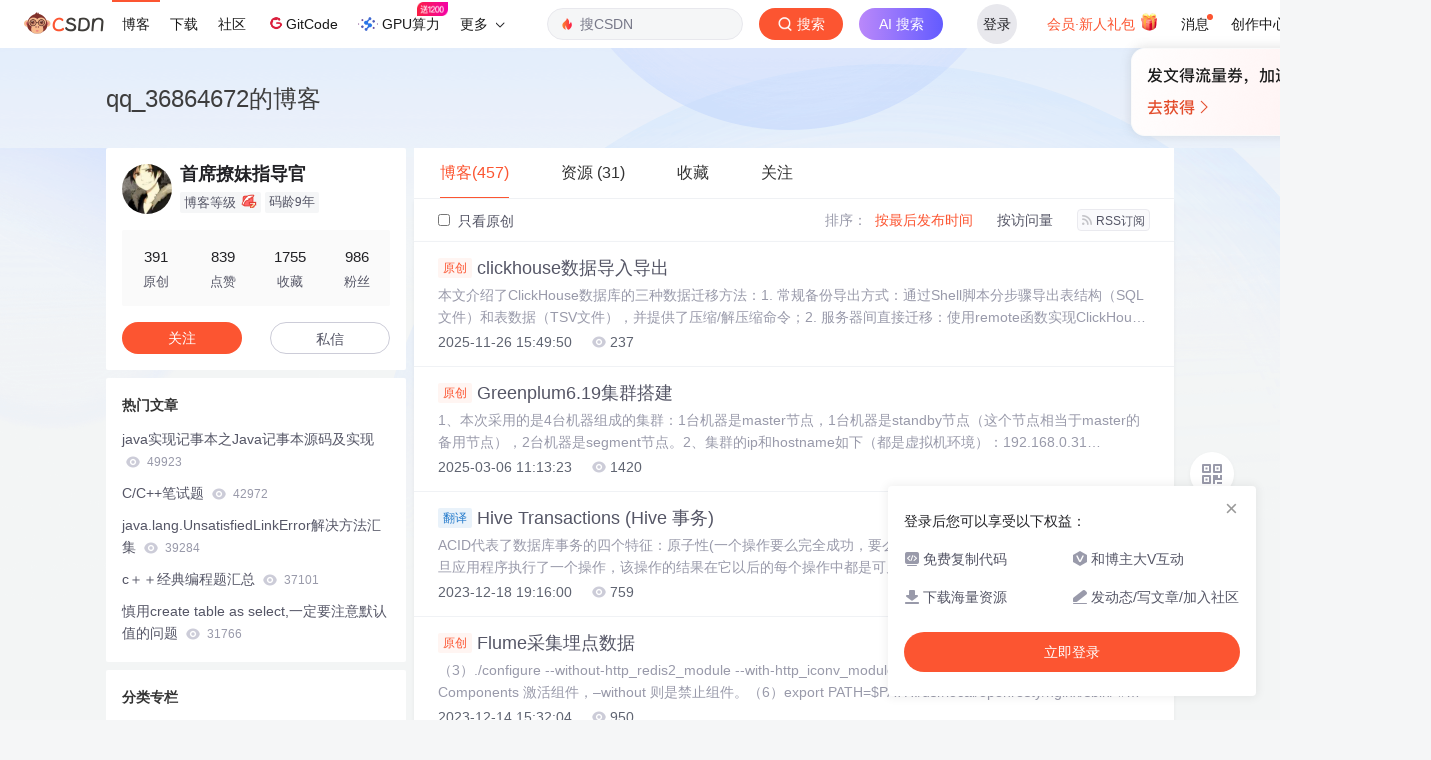

--- FILE ---
content_type: text/html;charset=utf-8
request_url: https://blog.csdn.net/qq_36864672
body_size: 21930
content:

<!DOCTYPE html>
<html lang="zh-CN">
<head>
    <meta charset="utf-8">
    <link rel="canonical" href="https://blog.csdn.net/qq_36864672"/>
    <meta http-equiv="content-type" content="text/html; charset=utf-8">
    <meta name="renderer" content="webkit"/>
    <meta name="force-rendering" content="webkit"/>
    <meta http-equiv="X-UA-Compatible" content="IE=edge,chrome=1"/>
    <meta name="viewport" content="width=device-width, initial-scale=1.0, minimum-scale=1.0, maximum-scale=1.0, user-scalable=no">
    <meta name="referrer" content="always">
    <meta http-equiv="Cache-Control" content="no-siteapp" /><link rel="alternate" media="handheld" href="#" />
    <meta name="shenma-site-verification" content="5a59773ab8077d4a62bf469ab966a63b_1497598848">
    <meta name="applicable-device" content="pc">
    <link  href="https://g.csdnimg.cn/static/logo/favicon32.ico"  rel="shortcut icon" type="image/x-icon" />
    <title>首席撩妹指导官-CSDN博客</title>
    <meta name="description" content="首席撩妹指导官擅长java,大数据,Linux,等方面的知识,首席撩妹指导官关注flink,算法,微服务,java,容器,机器学习,数据仓库,人工智能,时序数据库,大数据,数据挖掘领域.">
        <link rel="stylesheet" type="text/css" href="https://csdnimg.cn/release/blogv2/dist/pc/css/list_enter-a82992e6b1.min.css">
        <link rel="stylesheet" type="text/css" href="https://csdnimg.cn/release/blogv2/dist/pc/themesSkin/skin3-template/skin3-template-762f7595fd.min.css">
    <script src="https://g.csdnimg.cn/lib/jquery/1.12.4/jquery.min.js" type="text/javascript"></script>
    <script src="https://g.csdnimg.cn/lib/jquery-migrate/1.4.1/jquery-migrate.js" type="text/javascript"></script>
    <script type="text/javascript">
        var isCorporate = false;
        var username =  "qq_36864672";
        var skinImg = "white";

        var blog_address = "https://blog.csdn.net/qq_36864672";
        var currentUserName = "";
        var isOwner = false;
        var loginUrl = "http://passport.csdn.net/account/login?from=https://blog.csdn.net/qq_36864672";
        var blogUrl = "https://blog.csdn.net/";
        var starMapUrl = '';
        var inscodeHost = '';
        var paymentBalanceUrl = '';
        var appBlogDomain = '';
        var avatar = "https://profile-avatar.csdnimg.cn/6479419c0764480ca5092f872f6e8e1a_qq_36864672.jpg!1";
        var isCJBlog = false;
        var isStarMap = false;
        var articleTitle = "qq_36864672的博客";
        var articleDesc = "首席撩妹指导官擅长java,大数据,Linux,等方面的知识,首席撩妹指导官关注flink,算法,微服务,java,容器,机器学习,数据仓库,人工智能,时序数据库,大数据,数据挖掘领域.";
        var articleTitles = "首席撩妹指导官-CSDN博客";
        var nickName = "首席撩妹指导官";
        var articleDetailUrl = "";
        var vipUrlV = "https://mall.csdn.net/vip?vipSource=learningVip";
        if(window.location.host.split('.').length == 3) {
            blog_address = blogUrl + username;
        }
        var skinStatus = "White";
        var blogStaticHost = "https://csdnimg.cn/release/blogv2/"
        var payColumn = false
    </script>
        <meta name="toolbar" content='{"type":"0","fixModel":"1"}'>
      <script ript src="https://g.csdnimg.cn/??fixed-sidebar/1.1.7/fixed-sidebar.js" type="text/javascript"></script>
    <script src='//g.csdnimg.cn/common/csdn-report/report.js' type='text/javascript'></script>
    <link rel="stylesheet" type="text/css" href="https://csdnimg.cn/public/sandalstrap/1.4/css/sandalstrap.min.css">
    <style>
        .MathJax_Message, .MathJax_Preview{
            display: none !important;
        }
    </style>
    <script src="https://dup.baidustatic.com/js/ds.js"></script>
    <script src="/cdn_cgi_bs_bot/static/crypto.min.js"></script>
    <script src="/cdn_cgi_bs_bot/static/bot-score-v1.js"></script>
    <script src="/cdn_cgi_bs_captcha/static/js/waf_captcha_embedded_bs.js"></script>
</head>
  <body class="nodata  " style="">
    <div id="toolbarBox" style="min-height: 48px;"></div>
    <script src="https://g.csdnimg.cn/common/csdn-toolbar/csdn-toolbar.js" type="text/javascript"></script>
    <script>
    (function(){
        var bp = document.createElement('script');
        var curProtocol = window.location.protocol.split(':')[0];
        if (curProtocol === 'https') {
            bp.src = 'https://zz.bdstatic.com/linksubmit/push.js';
        }
        else {
            bp.src = 'http://push.zhanzhang.baidu.com/push.js';
        }
        var s = document.getElementsByTagName("script")[0];
        s.parentNode.insertBefore(bp, s);
    })();
    </script>
<link rel="stylesheet" href="https://g.csdnimg.cn/lib/cropper/3.1.6/cropper.css">
<script src="https://g.csdnimg.cn/lib/cropper/3.1.6/cropper.js"></script>
<script type="text/javascript" crossorigin src="https://g.csdnimg.cn/common/csdn-login-box/csdn-login-box.js"></script>
<script>
	$("#msgToastText").hide()
</script>
<div class="skin-boxshadow"></div>
<div id="userSkin">
	<div class="user-skin-box">
		<p class="user-skin-title">
        <span>自定义博客皮肤<span class="vip-get">VIP专享<span></span>
        <span class="close-bt bt-back"><svg t="1567152543821" class="icon" viewBox="0 0 1024 1024" version="1.1" xmlns="http://www.w3.org/2000/svg" p-id="10924" xmlns:xlink="http://www.w3.org/1999/xlink" width="12" height="12"><defs><style type="text/css"></style></defs><path d="M512 438.378667L806.506667 143.893333a52.032 52.032 0 1 1 73.6 73.621334L585.621333 512l294.485334 294.485333a52.074667 52.074667 0 0 1-73.6 73.642667L512 585.621333 217.514667 880.128a52.053333 52.053333 0 1 1-73.621334-73.642667L438.378667 512 143.893333 217.514667a52.053333 52.053333 0 1 1 73.621334-73.621334L512 438.378667z" fill="" p-id="10925"></path></svg></span>
        </p>
		<div class="user-skin-item">
			<div class="user-skin-left"><span>*</span>博客头图：</div>
			<div class="user-skin-right">
				<input type="file" class="upload-skin-img" id="uploadHeaderimg" style="display:none" value="">
				<label for="uploadHeaderimg" class="upload-img">
					<div class="icon-box">
					<img class="upload-icon" src="https://csdnimg.cn/release/blogv2/dist/pc/img/upLoadImage.png" alt="">
					<img style="display:none" class="success-upload-icon" src="https://csdnimg.cn/release/blogv2/dist/pc/img/upLoadImageWhite.png" alt="">
					<p class="tip-massage">点击选择上传的图片</p>
					</div>
				</label>
                <p  class="user-skin-tip">格式为PNG、JPG，宽度*高度大于1920*100像素，不超过2MB，主视觉建议放在右侧，请参照线上博客头图</p>
			    <p  class="user-skin-color">请上传大于1920*100像素的图片！</p>
			</div>
		</div>
		<div class="user-skin-item">
            <div class="user-skin-left"><span></span>博客底图：</div>
			<div class="user-skin-right">
				<input type="file" class="upload-skin-img" id="uploadBgimg" style="display:none" value="">
				<label for="uploadBgimg" class="upload-img">
					<div class="icon-box">
					<img class="upload-icon" src="https://csdnimg.cn/release/blogv2/dist/pc/img/upLoadImage.png" alt="">
					<img style="display:none" class="success-upload-icon" src="https://csdnimg.cn/release/blogv2/dist/pc/img/upLoadImageWhite.png" alt="">					
					<p class="tip-massage">点击选择上传的图片</p>
					</div>
				</label>
                <p class="user-skin-tip">图片格式为PNG、JPG，不超过1MB，可上下左右平铺至整个背景</p>
			</div>
		</div>
		<div class="user-skin-item">
            <div class="user-skin-left"><span></span>栏目图：</div>
			<div class="user-skin-right">
				<input type="file" class="upload-skin-img" id="uploadColumnimg" style="display:none" value="">
				<label for="uploadColumnimg" class="upload-img">
					<div class="icon-box">
					<img class="upload-icon" src="https://csdnimg.cn/release/blogv2/dist/pc/img/upLoadImage.png" alt="">
					<img style="display:none" class="success-upload-icon" src="https://csdnimg.cn/release/blogv2/dist/pc/img/upLoadImageWhite.png" alt="">					
					<p class="tip-massage">点击选择上传的图片</p>
					</div>
				</label>
                <p class="user-skin-tip">图片格式为PNG、JPG，图片宽度*高度为300*38像素，不超过0.5MB</p>
			</div>
			
		</div>
		<div class="user-skin-item user-skin-item-input">
            <div class="user-skin-left"><span></span>主标题颜色：</div>
			<div class="user-skin-right">
				<input type="text" class="skin-input" id="topicColor" placeholder="#ffffff">
                <p class="user-skin-tip">RGB颜色，例如：#AFAFAF</p>
			</div>
			
		</div>
		<div class="user-skin-item user-skin-item-input">
            <div class="user-skin-left"><span></span>Hover：</div>
			<div class="user-skin-right">
				<input type="text" class="skin-input" id="topicHoverColor" placeholder="#ffffff">
                <p class="user-skin-tip">RGB颜色，例如：#AFAFAF</p>
			</div>
			
		</div>
		<div class="user-skin-item user-skin-item-input">
            <div class="user-skin-left"><span></span>副标题颜色：</div>
			<div class="user-skin-right">
				<input type="text" class="skin-input" id="subTopicColor" placeholder="#b8b8b8">
                <p class="user-skin-tip">RGB颜色，例如：#AFAFAF</p>
			</div>
			
		</div>
		<div class="user-skin-bt">
			<a href="javascript:;" class="user-skin-preview bt">预览</a>
			<a href="javascript:;" class="user-skin-cancel bt bt-back">取消</a>
			<a href="javascript:;" class="user-skin-refer bt">提交</a>
		</div>
	</div>
</div>
<div id="cropBox">
	<div class="crop-box">
		<p class="crop-box-title">
        	<span>自定义博客皮肤</span>
        	<span class="close-bt  bt-back"><svg t="1567152543821" class="icon" viewBox="0 0 1024 1024" version="1.1" xmlns="http://www.w3.org/2000/svg" p-id="10924" xmlns:xlink="http://www.w3.org/1999/xlink" width="12" height="12"><defs><style type="text/css"></style></defs><path d="M512 438.378667L806.506667 143.893333a52.032 52.032 0 1 1 73.6 73.621334L585.621333 512l294.485334 294.485333a52.074667 52.074667 0 0 1-73.6 73.642667L512 585.621333 217.514667 880.128a52.053333 52.053333 0 1 1-73.621334-73.642667L438.378667 512 143.893333 217.514667a52.053333 52.053333 0 1 1 73.621334-73.621334L512 438.378667z" fill="" p-id="10925"></path></svg></span>
        </p>
		<div class="crop-img-before">
			<img src="" alt="" id="cropImg">
		</div>
		<div class="crop-zoom">
			<a href="javascript:;" class="bt-reduce">-</a><a href="javascript:;" class="bt-add">+</a>
		</div>
		<div class="crop-img-after">
			<div  class="final-img"></div>
		</div>
		<div class="crop-bt">
			<a href="javascript:;" class="bt-prev bt-back">上一步</a><a href="javascript:;" class="bt-next">保存</a>
		</div>
	</div>
</div>
<header>
	<div class="container d-flex clearfix">
		<div class="header-content-box " style=" padding:0;">
		<div class="title-box">
			<h1 class="title-blog ">
				<a href="https://blog.csdn.net/qq_36864672" style="">qq_36864672的博客</a>
			</h1>
			<p class="description " style=""></p>
		</div>
		<div class="opt-box d-flex justify-content-end">
		</div>
		</div>
	</div>
</header>
<div class="container clearfix pt0" id="mainBox">
    <main class="content-mian-box"> 
    <div class="container-header">
        <ul class="container-header-ul" id="container-header-ul">
         <li class="active margin" id="container-header-blog" data-type="blog" data-num="457"><span  data-report-click='{"spm":"1001.2014.3001.5189"}'>博客(457)</span></li> 
            
<li data-num="31" data-report-click='{"spm":"1001.2014.3001.5191"}' data-type="downloadfile" class="container-header-ul-li margin"><span >资源                (31)</span></li>
            <li data-num="0" data-type="askquestion" class="container-header-ul-li"></li>
            <li data-num="" data-type="shou" data-report-click='{"spm":"1001.2014.3001.5232"}' data-flag="true" id="blogCollection" class="container-header-ul-li margin"><span>收藏</span></li>
            <li data-num="" data-type="guan" data-report-click='{"spm":"1001.2014.3001.5233"}' data-flag="true" id="blogFollow" class="container-header-ul-li margin"><span>关注</span></li>
        </ul>
    </div>
<div class="articleMeList-integration" id="articleMeList-blog" style="display:block;">
  <div class="filter-box d-flex align-items-center">
      <form action="" id="seeOriginal">
      <label class="chk-box" for="chkOriginal">
        <input onchange="this.checked ? document.getElementById('seeOriginal').submit() : location.href = 'https://blog.csdn.net/qq_36864672'" type="checkbox" name="t" value="1"  id="chkOriginal" data-report-click='{"spm":"1001.2014.3001.5236","extend1":"点击选中"}'>
        只看原创
      </label>
      </form>
      <dl class="filter-sort-box d-flex align-items-center">
        <dt>排序：</dt>
        <dd><a href="https://blog.csdn.net/qq_36864672" data-report-query="" class="btn-filter-sort active" target="_self" data-report-click='{"spm":"1001.2014.3001.5237"}'>按最后发布时间</a></dd>
        <dd><a href="https://blog.csdn.net/qq_36864672" data-report-query="orderby=ViewCount" class="btn-filter-sort " target="_self" data-report-click='{"spm":"1001.2014.3001.5238"}'>按访问量</a></dd>
        <dd><a class="btn btn-sm rss" href="https://blog.csdn.net/qq_36864672/rss/list" data-report-click='{"spm":"1001.2014.3001.5239"}'>
        <img class="rss-img" src="https://csdnimg.cn/release/blogv2/dist/pc/img/rss.png" alt="">RSS订阅</a>
        </dd>
    </dl>
  </div>
  <div class="article-list">
    <div class="article-item-box csdn-tracking-statistics" data-articleid="155275422">
      <h4 class="">
        <a href="https://blog.csdn.net/qq_36864672/article/details/155275422"  data-report-click='{"spm":"1001.2014.3001.5190"}' target="_blank">
            <span class="article-type type-1 float-none">原创</span>
          clickhouse数据导入导出
        </a> 
      </h4>
      <p class="content">
        本文介绍了ClickHouse数据库的三种数据迁移方法：1. 常规备份导出方式：通过Shell脚本分步骤导出表结构（SQL文件）和表数据（TSV文件），并提供了压缩/解压缩命令；2. 服务器间直接迁移：使用remote函数实现ClickHouse实例间的数据迁移；3. 使用DBeaver等数据库工具进行导出导入。文中详细给出了导出表结构和数据的Shell脚本示例，以及单表数据的导出导入命令，为ClickHouse数据迁移提供了完整的解决方案。
      </p>
      <div class="info-box d-flex align-content-center">
        <p>
          <span class="date">2025-11-26 15:49:50</span>
          <span class="read-num"><img src="https://csdnimg.cn/release/blogv2/dist/pc/img/readCountWhite.png" alt="">237</span>
        </p>
      </div>
    </div>
    <div class="article-item-box csdn-tracking-statistics" data-articleid="146059720">
      <h4 class="">
        <a href="https://blog.csdn.net/qq_36864672/article/details/146059720"  data-report-click='{"spm":"1001.2014.3001.5190"}' target="_blank">
            <span class="article-type type-1 float-none">原创</span>
          Greenplum6.19集群搭建
        </a> 
      </h4>
      <p class="content">
        1、本次采用的是4台机器组成的集群：1台机器是master节点，1台机器是standby节点（这个节点相当于master的备用节点），2台机器是segment节点。2、集群的ip和hostname如下（都是虚拟机环境）：192.168.0.31   mdw（master节点）192.168.0.32   smdw （standby节点）192.168.0.33   sdw1 （segment节点）192.168.0.34   sdw2 （segment节点）
      </p>
      <div class="info-box d-flex align-content-center">
        <p>
          <span class="date">2025-03-06 11:13:23</span>
          <span class="read-num"><img src="https://csdnimg.cn/release/blogv2/dist/pc/img/readCountWhite.png" alt="">1420</span>
        </p>
      </div>
    </div>
    <div class="article-item-box csdn-tracking-statistics" data-articleid="135069631">
      <h4 class="">
        <a href="https://blog.csdn.net/qq_36864672/article/details/135069631"  data-report-click='{"spm":"1001.2014.3001.5190"}' target="_blank">
          <span class="article-type type-4 float-none">翻译</span> 
          Hive Transactions (Hive 事务)
        </a> 
      </h4>
      <p class="content">
        ACID代表了数据库事务的四个特征：原子性(一个操作要么完全成功，要么失败，绝不会留下部分数据) 、一致性(一旦应用程序执行了一个操作，该操作的结果在它以后的每个操作中都是可见的)、隔离性(一个用户未完成的操作不会对其他用户造成意外影响)，以及持久性(一旦一个操作完成，它将保持下来，即便面对机器故障或系统故障)。一直以来，这些特性被认为是数据库系统事务功能的一部分。截止到 0.13，Hive都只提供分区级别的原子性、一致性和持久性。可以通过打开一种可用的锁机制(Zookeeper或内存)来提供隔离性。
      </p>
      <div class="info-box d-flex align-content-center">
        <p>
          <span class="date">2023-12-18 19:16:00</span>
          <span class="read-num"><img src="https://csdnimg.cn/release/blogv2/dist/pc/img/readCountWhite.png" alt="">759</span>
        </p>
      </div>
    </div>
    <div class="article-item-box csdn-tracking-statistics" data-articleid="134996836">
      <h4 class="">
        <a href="https://blog.csdn.net/qq_36864672/article/details/134996836"  data-report-click='{"spm":"1001.2014.3001.5190"}' target="_blank">
            <span class="article-type type-1 float-none">原创</span>
          Flume采集埋点数据
        </a> 
      </h4>
      <p class="content">
        （3）./configure --without-http_redis2_module --with-http_iconv_module #选择需要的插件启用, --with-Components 激活组件，–without 则是禁止组件。（6）export PATH=$PATH:/usr/local/openresty/nginx/sbin/ #加入的内容。修改配置文件/opt/bi/flume/apache-flume-1.9.0-bin/conf。local mess='链接过期'
      </p>
      <div class="info-box d-flex align-content-center">
        <p>
          <span class="date">2023-12-14 15:32:04</span>
          <span class="read-num"><img src="https://csdnimg.cn/release/blogv2/dist/pc/img/readCountWhite.png" alt="">950</span>
        </p>
      </div>
    </div>
    <div class="article-item-box csdn-tracking-statistics" data-articleid="134728360">
      <h4 class="">
        <a href="https://blog.csdn.net/qq_36864672/article/details/134728360"  data-report-click='{"spm":"1001.2014.3001.5190"}' target="_blank">
            <span class="article-type type-1 float-none">原创</span>
          Flume自定义拦截器解决数据零点漂移问题
        </a> 
      </h4>
      <p class="content">
        在大数据业务采集场景中，经常会通过Flume把Kafka中的数据落地到HDFS进行持久保存和数据计算。为了数据计算和运维方便，通常会把每天的数据在HDFS通过天分区独立存储。在数据落入HDFS 天分区目录的过程中，会出现数据跨天存储的问题，本来是2023年11月30日的数据，结果存储到了2023年12月1日的目录。这就是数据漂移。下面就来分析一下数据漂移产生的原因和解决办法。2.
      </p>
      <div class="info-box d-flex align-content-center">
        <p>
          <span class="date">2023-12-01 10:20:10</span>
          <span class="read-num"><img src="https://csdnimg.cn/release/blogv2/dist/pc/img/readCountWhite.png" alt="">1193</span>
        </p>
      </div>
    </div>
    <div class="article-item-box csdn-tracking-statistics" data-articleid="132294995">
      <h4 class="">
        <a href="https://blog.csdn.net/qq_36864672/article/details/132294995"  data-report-click='{"spm":"1001.2014.3001.5190"}' target="_blank">
            <span class="article-type type-1 float-none">原创</span>
          flink配置参数
        </a> 
      </h4>
      <p class="content">
        【代码】flink配置参数。
      </p>
      <div class="info-box d-flex align-content-center">
        <p>
          <span class="date">2023-08-15 11:19:34</span>
          <span class="read-num"><img src="https://csdnimg.cn/release/blogv2/dist/pc/img/readCountWhite.png" alt="">1618</span>
        </p>
      </div>
    </div>
    <div class="article-item-box csdn-tracking-statistics" data-articleid="132256362">
      <h4 class="">
        <a href="https://blog.csdn.net/qq_36864672/article/details/132256362"  data-report-click='{"spm":"1001.2014.3001.5190"}' target="_blank">
            <span class="article-type type-1 float-none">原创</span>
          重置mariadb数据库密码
        </a> 
      </h4>
      <p class="content">
        开启ha的txsql和kundb类似，my.cnf文件地址和登录数据库命令不同。所以在以下两种情况时会报数据库密码错误的问题，需要重置manager数据库的密码。
      </p>
      <div class="info-box d-flex align-content-center">
        <p>
          <span class="date">2023-08-13 08:15:31</span>
          <span class="read-num"><img src="https://csdnimg.cn/release/blogv2/dist/pc/img/readCountWhite.png" alt="">1351</span>
        </p>
      </div>
    </div>
    <div class="article-item-box csdn-tracking-statistics" data-articleid="132148353">
      <h4 class="">
        <a href="https://blog.csdn.net/qq_36864672/article/details/132148353"  data-report-click='{"spm":"1001.2014.3001.5190"}' target="_blank">
            <span class="article-type type-1 float-none">原创</span>
          大量删除hdfs历史文件导致全部DataNode心跳汇报超时为死亡状态问题解决
        </a> 
      </h4>
      <p class="content">
        【调整active的NN堆内存大小重启并刷新节点】于是猜想是不是现在active的NN的堆内存不足了，导致大量的rpc请求被阻塞，于是尝试调大active的NN的堆内存大小，停止可能影响NN性能的JobHistoryServer、Balancer和自身的agent监控服务，重启，重启后发现active的DN节点列表已恢复正常，但是stanby的DN节点列表还都是dead，尝试再次刷新节点，发现有刷新成功和刷新失败的rpc连接重置的日志，观察节点列表仍然还不能恢复正常。
      </p>
      <div class="info-box d-flex align-content-center">
        <p>
          <span class="date">2023-08-07 16:14:11</span>
          <span class="read-num"><img src="https://csdnimg.cn/release/blogv2/dist/pc/img/readCountWhite.png" alt="">1474</span>
        </p>
      </div>
    </div>
    <div class="article-item-box csdn-tracking-statistics" data-articleid="132147609">
      <h4 class="">
        <a href="https://blog.csdn.net/qq_36864672/article/details/132147609"  data-report-click='{"spm":"1001.2014.3001.5190"}' target="_blank">
            <span class="article-type type-1 float-none">原创</span>
          jdk1.7与jdk1.8中String.split()方法问题
        </a> 
      </h4>
      <p class="content">
        split切割字符串的坑，会有索引越界的风险。在jdk1.7中，同样的代码。在sql中结果也不同。
      </p>
      <div class="info-box d-flex align-content-center">
        <p>
          <span class="date">2023-08-07 15:58:36</span>
          <span class="read-num"><img src="https://csdnimg.cn/release/blogv2/dist/pc/img/readCountWhite.png" alt="">426</span>
        </p>
      </div>
    </div>
    <div class="article-item-box csdn-tracking-statistics" data-articleid="130494308">
      <h4 class="">
        <a href="https://blog.csdn.net/qq_36864672/article/details/130494308"  data-report-click='{"spm":"1001.2014.3001.5190"}' target="_blank">
            <span class="article-type type-1 float-none">原创</span>
          重启namenode速度慢，耗时很久加载fsimage问题解决办法
        </a> 
      </h4>
      <p class="content">
        用户的操作是一个事务，每个操作NN都要先将操作记录到edits log中，如果给NN指定了多个目录，则在多个目录中都存在edits log文件，用户的操作要在多个目录中都写完成，才让NN同步数据到内存中。NameNode在内存中有文件系统的元数据，当edits log记录结束后，就更新内存中的元数据。-rw-r--r-- 1 root root   42 10月 9 14:49 edits_0000000000000000048-0000000000000000049。
      </p>
      <div class="info-box d-flex align-content-center">
        <p>
          <span class="date">2023-05-04 20:11:10</span>
          <span class="read-num"><img src="https://csdnimg.cn/release/blogv2/dist/pc/img/readCountWhite.png" alt="">1403</span>
          <span class="read-num"><img src="https://csdnimg.cn/release/blogv2/dist/pc/img/commentCountWhite.png" alt="">1</span>
        </p>
      </div>
    </div>
    <div class="article-item-box csdn-tracking-statistics" data-articleid="130494221">
      <h4 class="">
        <a href="https://blog.csdn.net/qq_36864672/article/details/130494221"  data-report-click='{"spm":"1001.2014.3001.5190"}' target="_blank">
            <span class="article-type type-1 float-none">原创</span>
          数据开发常见问题
        </a> 
      </h4>
      <p class="content">
        登录集群的Master节点，详情请参见登录集群。进入配置模板的目录。本示例以HUE为例：HUE表示服务的目录。4.4.0.3.1为Hue的版本。hue.ini为配置文件。执行以下命令，添加您需要的配置。当配置项已存在时，您可以根据时间情况修改参数值。在E-MapReduce控制台，重启服务以生效配置。
      </p>
      <div class="info-box d-flex align-content-center">
        <p>
          <span class="date">2023-05-04 20:06:55</span>
          <span class="read-num"><img src="https://csdnimg.cn/release/blogv2/dist/pc/img/readCountWhite.png" alt="">1670</span>
        </p>
      </div>
    </div>
    <div class="article-item-box csdn-tracking-statistics" data-articleid="130494155">
      <h4 class="">
        <a href="https://blog.csdn.net/qq_36864672/article/details/130494155"  data-report-click='{"spm":"1001.2014.3001.5190"}' target="_blank">
            <span class="article-type type-1 float-none">原创</span>
          K8S常见异常事件与解决方案
        </a> 
      </h4>
      <p class="content">
        比如容器的内存限制值配置了1Gi，而容器的内存随着容器内进程内存使用量的增加超过了1Gi，就会导致容器被操作系统Cgroup Kill。发生容器被Kill之后，容器已经被停止，所以后续会出现应用实例被重启的情况。集群中的coredns组件发生重启(重新创建)，一般是由于coredns组件压力较大导致oom，请检查业务是否异常，是否存在应用容器无法解析域名的异常。检查应用进程内存配置，如Java的jvm参数，对比应用监控-基础监控中的内存指标，判断是否是参数设置低导致进程内存不够用，适当进行参数优化。
      </p>
      <div class="info-box d-flex align-content-center">
        <p>
          <span class="date">2023-05-04 20:00:48</span>
          <span class="read-num"><img src="https://csdnimg.cn/release/blogv2/dist/pc/img/readCountWhite.png" alt="">3496</span>
        </p>
      </div>
    </div>
    <div class="article-item-box csdn-tracking-statistics" data-articleid="130162903">
      <h4 class="">
        <a href="https://blog.csdn.net/qq_36864672/article/details/130162903"  data-report-click='{"spm":"1001.2014.3001.5190"}' target="_blank">
            <span class="article-type type-1 float-none">原创</span>
          Hbase 性能问题排查思路
        </a> 
      </h4>
      <p class="content">
        ③rs节点是否存在GC情况，可以jstat gcutil或使用grep -i “JvmPause”  | grep WARN 查看对应时间段的gc情况。①对应表是否正常，hbase hbck检查，是否存在RIT或inconsitencies ，如有用dstools修复。⑤提前预分region，一般一个region 5-10G最佳，若数据量较大，考虑使用bulkload方式（插入）②是否存在读写热点，可去60010界面查看对应表的region分布情况和rs的请求是否均匀。
      </p>
      <div class="info-box d-flex align-content-center">
        <p>
          <span class="date">2023-04-14 22:00:15</span>
          <span class="read-num"><img src="https://csdnimg.cn/release/blogv2/dist/pc/img/readCountWhite.png" alt="">389</span>
        </p>
      </div>
    </div>
    <div class="article-item-box csdn-tracking-statistics" data-articleid="130162727">
      <h4 class="">
        <a href="https://blog.csdn.net/qq_36864672/article/details/130162727"  data-report-click='{"spm":"1001.2014.3001.5190"}' target="_blank">
            <span class="article-type type-1 float-none">原创</span>
          Nvidia GPU 驱动部署指南
        </a> 
      </h4>
      <p class="content">
        如果之前已经安装过nvidia驱动，并且驱动已经在使用中，下面在启动安装程序时会报错（驱动正在使用），需要在执行完 nvidia-uninstall 后重启系统，再部署NVIDIA驱动。操作系统可能自带了与 NVIDIA 驱动冲突的 nouveau 驱动，需要提前禁用相关模块。安装过程（根据提示选择下一步）
      </p>
      <div class="info-box d-flex align-content-center">
        <p>
          <span class="date">2023-04-14 21:47:27</span>
          <span class="read-num"><img src="https://csdnimg.cn/release/blogv2/dist/pc/img/readCountWhite.png" alt="">1352</span>
        </p>
      </div>
    </div>
    <div class="article-item-box csdn-tracking-statistics" data-articleid="130162683">
      <h4 class="">
        <a href="https://blog.csdn.net/qq_36864672/article/details/130162683"  data-report-click='{"spm":"1001.2014.3001.5190"}' target="_blank">
            <span class="article-type type-1 float-none">原创</span>
          节点 Not Ready 排查思路
        </a> 
      </h4>
      <p class="content">
        b. kubelet日志报错：Unable to register node &quot;&quot; with API server: nodes &quot;&quot; is forbidden：failed to create node  due to license error: （1）license节点数不够,tdc环境中，需要license的节点数&gt;=实际节点数*apiserver个数, 重新申请个节点数大于等于后者个数的license eg:SLA-7216。
      </p>
      <div class="info-box d-flex align-content-center">
        <p>
          <span class="date">2023-04-14 21:43:05</span>
          <span class="read-num"><img src="https://csdnimg.cn/release/blogv2/dist/pc/img/readCountWhite.png" alt="">1129</span>
        </p>
      </div>
    </div>
    <div class="article-item-box csdn-tracking-statistics" data-articleid="130162641">
      <h4 class="">
        <a href="https://blog.csdn.net/qq_36864672/article/details/130162641"  data-report-click='{"spm":"1001.2014.3001.5190"}' target="_blank">
            <span class="article-type type-1 float-none">原创</span>
          Harbor-registry 使用 NFS 做后端存储实现高可用
        </a> 
      </h4>
      <p class="content">
        TOS 集群默认会有 3 个 master，拷贝上面 registry.manitest 到第二台 master 节点的 /opt/kubernetes/manifests-multi/ 目录下。待 harbor-registry 正常启动后，手动通过 docker push 命令把相关 images 上传到 harbor 镜像仓库。通过原来的 registry manifest 文件可以发现，原有 registry 相关镜像都存在 /registry-data 目录下。保存配置后，重启 NFS 服务。
      </p>
      <div class="info-box d-flex align-content-center">
        <p>
          <span class="date">2023-04-14 21:40:31</span>
          <span class="read-num"><img src="https://csdnimg.cn/release/blogv2/dist/pc/img/readCountWhite.png" alt="">484</span>
        </p>
      </div>
    </div>
    <div class="article-item-box csdn-tracking-statistics" data-articleid="130162568">
      <h4 class="">
        <a href="https://blog.csdn.net/qq_36864672/article/details/130162568"  data-report-click='{"spm":"1001.2014.3001.5190"}' target="_blank">
            <span class="article-type type-1 float-none">原创</span>
          kubelet 证书过期问题
        </a> 
      </h4>
      <p class="content">
        如果想要调整证书有效期可以通过设置 kube-controller-manager 的  --experimental-cluster-signing-duration 参数实现，该参数默认值为。此时执行 openssl x509 -in /var/lib/kubelet/pki/kubelet-server-current.pem -noout -text | grep ‘Not' 查看kubelet证书时间。没有在重启kubelet服务之前删除/var/lib/kubelet/pki。
      </p>
      <div class="info-box d-flex align-content-center">
        <p>
          <span class="date">2023-04-14 21:38:41</span>
          <span class="read-num"><img src="https://csdnimg.cn/release/blogv2/dist/pc/img/readCountWhite.png" alt="">1229</span>
        </p>
      </div>
    </div>
    <div class="article-item-box csdn-tracking-statistics" data-articleid="130162553">
      <h4 class="">
        <a href="https://blog.csdn.net/qq_36864672/article/details/130162553"  data-report-click='{"spm":"1001.2014.3001.5190"}' target="_blank">
            <span class="article-type type-1 float-none">原创</span>
          Openssl 生成K8s证书和使用
        </a> 
      </h4>
      <p class="content">
        【代码】Openssl 生成K8s证书和使用。
      </p>
      <div class="info-box d-flex align-content-center">
        <p>
          <span class="date">2023-04-14 21:34:38</span>
          <span class="read-num"><img src="https://csdnimg.cn/release/blogv2/dist/pc/img/readCountWhite.png" alt="">996</span>
        </p>
      </div>
    </div>
    <div class="article-item-box csdn-tracking-statistics" data-articleid="130162533">
      <h4 class="">
        <a href="https://blog.csdn.net/qq_36864672/article/details/130162533"  data-report-click='{"spm":"1001.2014.3001.5190"}' target="_blank">
            <span class="article-type type-1 float-none">原创</span>
          TOS etcd ca 及相关证书续签
        </a> 
      </h4>
      <p class="content">
        续签 ca 证书需要对应的 ca-key 文件，默认环境部署完成 etcd-ca.key 及 transwarp-warpdrive-ca-key.pem 会不存在，需要从安装包拷贝 gencerts 目录，没有安装包的可以从本文最后下载，上传到第一台 master 节点上，后续续签及生成证书的操作默认都在第一台 master 节点。到此 etcd-ca.pem 证书续期完毕，此时依赖于 etcd-ca.pem 的其他证书（etcd.pem）的有效期即为使用 openssl 命令查看的有效期。
      </p>
      <div class="info-box d-flex align-content-center">
        <p>
          <span class="date">2023-04-14 21:33:35</span>
          <span class="read-num"><img src="https://csdnimg.cn/release/blogv2/dist/pc/img/readCountWhite.png" alt="">889</span>
        </p>
      </div>
    </div>
    <div class="article-item-box csdn-tracking-statistics" data-articleid="130162518">
      <h4 class="">
        <a href="https://blog.csdn.net/qq_36864672/article/details/130162518"  data-report-click='{"spm":"1001.2014.3001.5190"}' target="_blank">
            <span class="article-type type-1 float-none">原创</span>
          TOS warpdrive ca 及相关证书续签
        </a> 
      </h4>
      <p class="content">
        续签 ca 证书需要对应的 ca-key 文件，默认环境部署完成 etcd-ca.key 及 transwarp-warpdrive-ca-key.pem 会不存在，需要从安装包拷贝 gencerts 目录，没有安装包的可以从本文最后下载，上传到第一台 master 节点上，后续续签及生成证书的操作默认都在第一台 master 节点。transwarp-warpdrive 证书每个节点只需要填写自己节点的 hostname，所以集群有多少节点，transwarp-warpdrive 证书就需要生成多少次。
      </p>
      <div class="info-box d-flex align-content-center">
        <p>
          <span class="date">2023-04-14 21:32:38</span>
          <span class="read-num"><img src="https://csdnimg.cn/release/blogv2/dist/pc/img/readCountWhite.png" alt="">376</span>
        </p>
      </div>
    </div>
    <div class="article-item-box csdn-tracking-statistics" data-articleid="130162502">
      <h4 class="">
        <a href="https://blog.csdn.net/qq_36864672/article/details/130162502"  data-report-click='{"spm":"1001.2014.3001.5190"}' target="_blank">
            <span class="article-type type-1 float-none">原创</span>
          TOS 证书续签[WIP]
        </a> 
      </h4>
      <p class="content">
        续签 ca 证书需要对应的 ca-key 文件，默认环境部署完成 etcd-ca.key 及 transwarp-warpdrive-ca-key.pem 会不存在，需要从安装包拷贝 gencerts 目录，没有安装包的可以从本文最后下载，上传到第一台 master 节点上，后续续签及生成证书的操作默认都在第一台 master 节点。到此 etcd-ca.pem 证书续期完毕，此时依赖于 etcd-ca.pem 的其他证书（etcd.pem）的有效期即为使用 openssl 命令查看的有效期。
      </p>
      <div class="info-box d-flex align-content-center">
        <p>
          <span class="date">2023-04-14 21:31:36</span>
          <span class="read-num"><img src="https://csdnimg.cn/release/blogv2/dist/pc/img/readCountWhite.png" alt="">234</span>
        </p>
      </div>
    </div>
    <div class="article-item-box csdn-tracking-statistics" data-articleid="130162489">
      <h4 class="">
        <a href="https://blog.csdn.net/qq_36864672/article/details/130162489"  data-report-click='{"spm":"1001.2014.3001.5190"}' target="_blank">
            <span class="article-type type-1 float-none">原创</span>
          TCOS 3.0以及之前版本如何通过iptables设置安全规则
        </a> 
      </h4>
      <p class="content">
        但是由于代码不完善。存在一些考虑不到的点，如会定期全局刷新整个iptables filter表。导致我们此时额外添加的iptables 端口安全防护规则都被刷新掉了。有的时候客户使用安全扫描工具对平台进行端口安全扫描，需要对部分特殊的端口做安全防护，此时，我们可以使用iptables规则来设置规则到到端口安全防护的效果。我们一般设置的安全规则都是习惯设置的iptables filter表中。由于上述规则是临时添加上去的，重启节点会被刷新掉。可以不使用filter表来做安全规则加固。
      </p>
      <div class="info-box d-flex align-content-center">
        <p>
          <span class="date">2023-04-14 21:30:30</span>
          <span class="read-num"><img src="https://csdnimg.cn/release/blogv2/dist/pc/img/readCountWhite.png" alt="">123</span>
        </p>
      </div>
    </div>
    <div class="article-item-box csdn-tracking-statistics" data-articleid="130162462">
      <h4 class="">
        <a href="https://blog.csdn.net/qq_36864672/article/details/130162462"  data-report-click='{"spm":"1001.2014.3001.5190"}' target="_blank">
            <span class="article-type type-1 float-none">原创</span>
          TCOS 安装包替换 zk licence
        </a> 
      </h4>
      <p class="content">
        因 tdh 的 zk licence 是3个月过期，每隔 3 个月就需要重新申请下 licence，目前 tdh licence 存在于 TCOS 安装包，三个月打包一次 TCOS 安装包不现实，所以准备此文档，可以在部署之前手动替换 licence。2. 上传 tdh licence 到 TCOS 安装包同一节点，手动替换，替换 licence 路径。1. 上传 TCOS 安装包到节点的对应目录，然后解压。3. 开始按安装文档 安装 TCOS 集群。适用版本：TCOS2.x 及之前版本。
      </p>
      <div class="info-box d-flex align-content-center">
        <p>
          <span class="date">2023-04-14 21:29:08</span>
          <span class="read-num"><img src="https://csdnimg.cn/release/blogv2/dist/pc/img/readCountWhite.png" alt="">140</span>
        </p>
      </div>
    </div>
    <div class="article-item-box csdn-tracking-statistics" data-articleid="130162449">
      <h4 class="">
        <a href="https://blog.csdn.net/qq_36864672/article/details/130162449"  data-report-click='{"spm":"1001.2014.3001.5190"}' target="_blank">
            <span class="article-type type-1 float-none">原创</span>
          TOS 3.0.x master 节点迁移（WIP）
        </a> 
      </h4>
      <p class="content">
        本文讲解在特殊情况下需要把 TOS 集群的 master 节点迁移到其他节点的过程，因过程较为琐碎，暂时将全部通过手动的方式操作。
      </p>
      <div class="info-box d-flex align-content-center">
        <p>
          <span class="date">2023-04-14 21:28:31</span>
          <span class="read-num"><img src="https://csdnimg.cn/release/blogv2/dist/pc/img/readCountWhite.png" alt="">196</span>
        </p>
      </div>
    </div>
    <div class="article-item-box csdn-tracking-statistics" data-articleid="130162404">
      <h4 class="">
        <a href="https://blog.csdn.net/qq_36864672/article/details/130162404"  data-report-click='{"spm":"1001.2014.3001.5190"}' target="_blank">
            <span class="article-type type-1 float-none">原创</span>
          集群超配设置
        </a> 
      </h4>
      <p class="content">
        若是想要配置超配，使用 kubectl edit cm ratio -n kube-system 编辑 ratio 的 data 域对应参数项的值，如下所示，除了 cpu，memory，还有 tosdisk，tosdisk-pv，这 2 个参数项是 warpdrive 相关的，其中 tosdisk 表示临时存储超配，tosdisk-pv 表示 pvc 超配。ratio 配置完成后，还需要通过修改 venus-controller-manager 和 warpdrive 的配置才能开启对应的超配。
      </p>
      <div class="info-box d-flex align-content-center">
        <p>
          <span class="date">2023-04-14 21:27:36</span>
          <span class="read-num"><img src="https://csdnimg.cn/release/blogv2/dist/pc/img/readCountWhite.png" alt="">197</span>
        </p>
      </div>
    </div>
    <div class="article-item-box csdn-tracking-statistics" data-articleid="130162288">
      <h4 class="">
        <a href="https://blog.csdn.net/qq_36864672/article/details/130162288"  data-report-click='{"spm":"1001.2014.3001.5190"}' target="_blank">
            <span class="article-type type-1 float-none">原创</span>
          K8s 组件启动参数整理
        </a> 
      </h4>
      <p class="content">
        tcos3.2.0 版本之前在集群节点异常后 30min 才会对异常节点上的 pod 开始驱逐，当集群一节点真的异常，比如宕机时，这种情况对异常节点上的应用影响就很大了，针对这种情况，tcos3.2.0 版本进行了优化，修改这个超时时间为 5min，当在出现节点异常时，5min 后就开始进行 pod 的驱逐。net.ipv4.tcp_max_syn_backlog = 1024  #表示SYN队列的长度，默认为1024，加大队列长度为8192，可以容纳更多等待连接的网络连接数。
      </p>
      <div class="info-box d-flex align-content-center">
        <p>
          <span class="date">2023-04-14 21:23:05</span>
          <span class="read-num"><img src="https://csdnimg.cn/release/blogv2/dist/pc/img/readCountWhite.png" alt="">636</span>
        </p>
      </div>
    </div>
    <div class="article-item-box csdn-tracking-statistics" data-articleid="129776511">
      <h4 class="">
        <a href="https://blog.csdn.net/qq_36864672/article/details/129776511"  data-report-click='{"spm":"1001.2014.3001.5190"}' target="_blank">
            <span class="article-type type-1 float-none">原创</span>
          0.98 HBASE集群修复
        </a> 
      </h4>
      <p class="content">
        脚本监控hbase hbck -details，发现现在有2000多个inconsistence, region状态不一致.这样的情况会影响到查询以及集群的稳定性.问题原因:在merge region中存在空region ,hbase本身并没有修复,所以去hdfs上找到对应的region 目录观察是否都为空.四,使用dstools 在线修复(不要整体关闭HBASE集群) runDstools.sh 表名,依次单张表修复.最终修复成功,最后 整体执行 hbase hbck -一,确认HDFS上表数据存在.
      </p>
      <div class="info-box d-flex align-content-center">
        <p>
          <span class="date">2023-03-26 10:34:14</span>
          <span class="read-num"><img src="https://csdnimg.cn/release/blogv2/dist/pc/img/readCountWhite.png" alt="">201</span>
        </p>
      </div>
    </div>
    <div class="article-item-box csdn-tracking-statistics" data-articleid="129696464">
      <h4 class="">
        <a href="https://blog.csdn.net/qq_36864672/article/details/129696464"  data-report-click='{"spm":"1001.2014.3001.5190"}' target="_blank">
            <span class="article-type type-1 float-none">原创</span>
          Kafka3.x生产调优手册
        </a> 
      </h4>
      <p class="content">
        100 万日活，每人每天 100 条日志，每天总共的日志条数是 100 万 * 100 条 = 1 亿条。1 亿/24 小时/60 分/60 秒 = 1150 条/每秒钟。每条日志大小：0.5k - 2k（取 1k）。1150 条/每秒钟 * 1k ≈ 1m/s。高峰期每秒钟：1150 条 * 20 倍 = 23000 条。每秒多少数据量：20MB/s。
      </p>
      <div class="info-box d-flex align-content-center">
        <p>
          <span class="date">2023-03-21 20:28:56</span>
          <span class="read-num"><img src="https://csdnimg.cn/release/blogv2/dist/pc/img/readCountWhite.png" alt="">222</span>
        </p>
      </div>
    </div>
    <div class="article-item-box csdn-tracking-statistics" data-articleid="129629209">
      <h4 class="">
        <a href="https://blog.csdn.net/qq_36864672/article/details/129629209"  data-report-click='{"spm":"1001.2014.3001.5190"}' target="_blank">
          <span class="article-type type-2 float-none">转载</span>
          Elasticsearch调优
        </a> 
      </h4>
      <p class="content">
        es的默认配置是一个非常合理的默认配置，绝大多数情况下是不需要修改的，如果不理解某项配置的含义，没有经过验证就贸然修改默认配置，可能造成严重的后果。比如max_result_window这个设置，默认值是1W，这个设置是分页数据每页最大返回的数据量，冒然修改为较大值会导致OOM。ES没有银弹，不可能通过修改某个配置从而大幅提升ES的性能，通常出厂配置里大部分设置已经是最优配置，只有少数和具体的业务相关的设置，事先无法给出最好的默认配置，这些可能是需要我们手动去设置的。
      </p>
      <div class="info-box d-flex align-content-center">
        <p>
          <span class="date">2023-03-17 22:18:03</span>
          <span class="read-num"><img src="https://csdnimg.cn/release/blogv2/dist/pc/img/readCountWhite.png" alt="">1906</span>
        </p>
      </div>
    </div>
    <div class="article-item-box csdn-tracking-statistics" data-articleid="129509234">
      <h4 class="">
        <a href="https://blog.csdn.net/qq_36864672/article/details/129509234"  data-report-click='{"spm":"1001.2014.3001.5190"}' target="_blank">
            <span class="article-type type-1 float-none">原创</span>
          solr开发文档
        </a> 
      </h4>
      <p class="content">
        由于搜索引擎功能在门户社区中对提高用户体验有着重在门户社区中涉及大量需要搜索引擎的功能需求，目前在实现搜索引擎的方案上有集中方案可供选择：基于以述的几种方案的综合分析，对于我们公司的搜索引擎方案，采用solr来实现比较合适。Apache Solr 是一个开源的搜索服务器，Solr 使用 Java 语言开发，主要基于 HTTP 和 Apache Lucene 实现。定制 Solr 索引的实现方法很简单，用 POST 方法向 Solr 服务器发送一个描述所有 Field 及其内容的 XML 文档就可以了。定制搜
      </p>
      <div class="info-box d-flex align-content-center">
        <p>
          <span class="date">2023-03-13 22:30:46</span>
          <span class="read-num"><img src="https://csdnimg.cn/release/blogv2/dist/pc/img/readCountWhite.png" alt="">1008</span>
        </p>
      </div>
    </div>
    <div class="article-item-box csdn-tracking-statistics" data-articleid="129308751">
      <h4 class="">
        <a href="https://blog.csdn.net/qq_36864672/article/details/129308751"  data-report-click='{"spm":"1001.2014.3001.5190"}' target="_blank">
            <span class="article-type type-1 float-none">原创</span>
          MongoDB手册
        </a> 
      </h4>
      <p class="content">
        { &quot;_id&quot; : ObjectId(&quot;56064886ade2f21f36b03134&quot;), &quot;title&quot; : &quot;MongoDB 教程&quot;, &quot;description&quot; : &quot;MongoDB 是一个 Nosql 数据库&quot;, &quot;by&quot; : &quot;菜鸟教程&quot;, &quot;url&quot; : &quot;http://www.runoob.com&quot;, &quot;tags&quot; : [ &quot;mongodb&quot;, &quot;database&quot;, &quot;NoSQL&quot; ], &quot;likes&quot; : 100 }
      </p>
      <div class="info-box d-flex align-content-center">
        <p>
          <span class="date">2023-03-02 20:48:37</span>
          <span class="read-num"><img src="https://csdnimg.cn/release/blogv2/dist/pc/img/readCountWhite.png" alt="">2400</span>
        </p>
      </div>
    </div>
    <div class="article-item-box csdn-tracking-statistics" data-articleid="129290613">
      <h4 class="">
        <a href="https://blog.csdn.net/qq_36864672/article/details/129290613"  data-report-click='{"spm":"1001.2014.3001.5190"}' target="_blank">
            <span class="article-type type-1 float-none">原创</span>
          Hadoop参数汇总
        </a> 
      </h4>
      <p class="content">
        默认实现是 org.apache.hadoop.security.JniBasedUnixGroupsMappingWithFallback, 若是JNI有效，它将发挥做用，使用Hadoop的API去获取user的groups列表。在有些场景下，特别是对一些大的，而且不可能重用的数据，缓存在操做系统的缓存区是无用的。可使用8进制数字也可使用符号，例如：&quot;022&quot; (8进制，等同于以符号表示的u=rwx,g=r-x,o=r-x)，或者&quot;u=rwx,g=rwx,o=&quot;(符号法，等同于8进制的007)。
      </p>
      <div class="info-box d-flex align-content-center">
        <p>
          <span class="date">2023-03-01 21:46:44</span>
          <span class="read-num"><img src="https://csdnimg.cn/release/blogv2/dist/pc/img/readCountWhite.png" alt="">1086</span>
          <span class="read-num"><img src="https://csdnimg.cn/release/blogv2/dist/pc/img/commentCountWhite.png" alt="">1</span>
        </p>
      </div>
    </div>
    <div class="article-item-box csdn-tracking-statistics" data-articleid="129288862">
      <h4 class="">
        <a href="https://blog.csdn.net/qq_36864672/article/details/129288862"  data-report-click='{"spm":"1001.2014.3001.5190"}' target="_blank">
            <span class="article-type type-1 float-none">原创</span>
          离线分析HDFS的FsImage查找集群小文件
        </a> 
      </h4>
      <p class="content">
        统计中有两个重要参数parent_id和instr(path,'/',1,2)这两个参数主要表示指定统计的HDFS目录以及目录钻取深度，instr()函数中的最后一个参数即为目录钻取深度（如果为parent_id=1为根目录“/”，钻取深度则为2，即根目录下所有的数据目录，需要钻取根深的目录则依次递增）。如下统计方式主要基于Hive库和表的统计分析，统计Hive中所有库存的数据文件数、Block数量、文件总大小(bytes)及平均文件大小(bytes)。2.使用hdfs oiv命令解析FsImage文件。
      </p>
      <div class="info-box d-flex align-content-center">
        <p>
          <span class="date">2023-03-01 20:21:41</span>
          <span class="read-num"><img src="https://csdnimg.cn/release/blogv2/dist/pc/img/readCountWhite.png" alt="">587</span>
        </p>
      </div>
    </div>
    <div class="article-item-box csdn-tracking-statistics" data-articleid="129270314">
      <h4 class="">
        <a href="https://blog.csdn.net/qq_36864672/article/details/129270314"  data-report-click='{"spm":"1001.2014.3001.5190"}' target="_blank">
            <span class="article-type type-1 float-none">原创</span>
          Hadoop调优思路
        </a> 
      </h4>
      <p class="content">
        HDFS 上每个文件都要在 NameNode 上创建对应的元数据，这个元数据的大小约为 150byte，这样当小文件比较多的时候，就会产生很多的元数据文件，一方面会大量占用 NameNode 的内存空间，另一方面就是元数据文件过多，使得寻址索引速度变慢。这里我们发现所有的文件块都是存储在 DISK，按照理论一个副本存储在 RAM_DISK,其他副本存储在 DISK 中，这是因为，我们还需要配置“dfs.datanode.max.locked.memory”，“dfs.block.size”参数。
      </p>
      <div class="info-box d-flex align-content-center">
        <p>
          <span class="date">2023-02-28 21:43:40</span>
          <span class="read-num"><img src="https://csdnimg.cn/release/blogv2/dist/pc/img/readCountWhite.png" alt="">1405</span>
        </p>
      </div>
    </div>
    <div class="article-item-box csdn-tracking-statistics" data-articleid="129220136">
      <h4 class="">
        <a href="https://blog.csdn.net/qq_36864672/article/details/129220136"  data-report-click='{"spm":"1001.2014.3001.5190"}' target="_blank">
            <span class="article-type type-1 float-none">原创</span>
          sqoop job
        </a> 
      </h4>
      <p class="content">
        sqoop job可以将执行的语句变成一个job，并不是在创建语句的时候执行，你可以查看该job，可以任何时候执行该job，也可以删除job，这样就方便我们进行任务的调度。将sqoop.metastore.client.record.password参数的注释去掉 或者再添加一下。发现当我们执行hdfs_job的时候，需要输入数据库的密码，怎么样能不输入密码呢?# 执行job 会提示输入mysql root用户密码。配置sqoop-site.xml即可解决。
      </p>
      <div class="info-box d-flex align-content-center">
        <p>
          <span class="date">2023-02-25 20:35:28</span>
          <span class="read-num"><img src="https://csdnimg.cn/release/blogv2/dist/pc/img/readCountWhite.png" alt="">268</span>
        </p>
      </div>
    </div>
    <div class="article-item-box csdn-tracking-statistics" data-articleid="129191340">
      <h4 class="">
        <a href="https://blog.csdn.net/qq_36864672/article/details/129191340"  data-report-click='{"spm":"1001.2014.3001.5190"}' target="_blank">
            <span class="article-type type-1 float-none">原创</span>
          K8s中yaml文件详解
        </a> 
      </h4>
      <p class="content">
        YAML是专门用来写配置文件的语言，非常简洁和强大，使用比json更方便。它实质上是一种通用的数据串行化格式。
      </p>
      <div class="info-box d-flex align-content-center">
        <p>
          <span class="date">2023-02-23 22:25:55</span>
          <span class="read-num"><img src="https://csdnimg.cn/release/blogv2/dist/pc/img/readCountWhite.png" alt="">5167</span>
          <span class="read-num"><img src="https://csdnimg.cn/release/blogv2/dist/pc/img/commentCountWhite.png" alt="">1</span>
        </p>
      </div>
    </div>
    <div class="article-item-box csdn-tracking-statistics" data-articleid="129171728">
      <h4 class="">
        <a href="https://blog.csdn.net/qq_36864672/article/details/129171728"  data-report-click='{"spm":"1001.2014.3001.5190"}' target="_blank">
            <span class="article-type type-1 float-none">原创</span>
          Dockerfile详解
        </a> 
      </h4>
      <p class="content">
        如果我们在Dockerfile种同时写了ENTRYPOINT和CMD，并且CMD指令不是一个完整的可执行命令，那么CMD指定的内容将会作为ENTRYPOINT的参数。如果我们在Dockerfile种同时写了ENTRYPOINT和CMD，并且CMD是一个完整的指令，那么它们两个会互相覆盖，谁在最后谁生效。3.Dockerfile中一定要惜字如金，能写到一行的指令，一定要写到一行，原因是分层构建，联合挂载这个特性。容器使用的是AUFS，这种文件系统不能持久化数据，当容器关闭后，所有的更改都会丢失。
      </p>
      <div class="info-box d-flex align-content-center">
        <p>
          <span class="date">2023-02-22 22:19:12</span>
          <span class="read-num"><img src="https://csdnimg.cn/release/blogv2/dist/pc/img/readCountWhite.png" alt="">554</span>
        </p>
      </div>
    </div>
    <div class="article-item-box csdn-tracking-statistics" data-articleid="129151279">
      <h4 class="">
        <a href="https://blog.csdn.net/qq_36864672/article/details/129151279"  data-report-click='{"spm":"1001.2014.3001.5190"}' target="_blank">
          <span class="article-type type-2 float-none">转载</span>
          k8s功能
        </a> 
      </h4>
      <p class="content">
        KubeSphere 是国内一家青云（QingCloud）公司在 Kubernetes 之上构建的面向云原生应用的容器混合云，支持多云与多集群管理，提供全栈的 IT 自动化运维的能力，简化企业的 DevOps 工作流。KubeSphere 旨在解决 Kubernetes 在构建、部署、管理和可观测性等方面的痛点，提供全面的服务和自动化的应用供应、伸缩和管理，让研发更专注于代码编写。云控制器管理器允许您链接集群到云提供商的应用编程接口中， 并把和该云平台交互的组件与只和您的集群交互的组件分离开。
      </p>
      <div class="info-box d-flex align-content-center">
        <p>
          <span class="date">2023-02-21 22:06:23</span>
          <span class="read-num"><img src="https://csdnimg.cn/release/blogv2/dist/pc/img/readCountWhite.png" alt="">557</span>
        </p>
      </div>
    </div>
    <div class="article-item-box csdn-tracking-statistics" data-articleid="129151166">
      <h4 class="">
        <a href="https://blog.csdn.net/qq_36864672/article/details/129151166"  data-report-click='{"spm":"1001.2014.3001.5190"}' target="_blank">
          <span class="article-type type-2 float-none">转载</span>
          docker CIG
        </a> 
      </h4>
      <p class="content">
        cAdvisor 是一个运行中的守护进程用来收集、聚合、处理和导出运行容器相关的信息，每个容器保持独立的参数、历史资源使用情况和完整的资源使用数据。grafana是用于可视化大型测量数据的开源程序，他提供了强大和优雅的方式去创建、共享、浏览数据。grafana有热插拔控制面板和可扩展的数据源，目前已经支持Graphite、InfluxDB、OpenTSDB、Elasticsearch。grafana最常用于因特网基础设施和应用分析，但在其他领域也有机会用到，比如：工业传感器、家庭自动化、过程控制等等。
      </p>
      <div class="info-box d-flex align-content-center">
        <p>
          <span class="date">2023-02-21 21:58:36</span>
          <span class="read-num"><img src="https://csdnimg.cn/release/blogv2/dist/pc/img/readCountWhite.png" alt="">200</span>
        </p>
      </div>
    </div>
    <div class="article-item-box csdn-tracking-statistics" data-articleid="129132708">
      <h4 class="">
        <a href="https://blog.csdn.net/qq_36864672/article/details/129132708"  data-report-click='{"spm":"1001.2014.3001.5190"}' target="_blank">
          <span class="article-type type-2 float-none">转载</span>
          RocketMQ
        </a> 
      </h4>
      <p class="content">
        ​DLedger是一套基于Raft协议的分布式日志存储组件，部署 RocketMQ 时可以根据需要选择使用DLeger来替换原生的副本存储机制。本文档主要介绍如何快速构建和部署基于 DLedger 的可以自动容灾切换的 RocketMQ 集群。​​对RocketMQ的Topic资源访问权限控制定义主要如下表所示，分为以下四种权限含义DENY拒绝ANYPUB 或者 SUB 权限PUB发送权限SUB订阅权限​字段取值含义全局IP白名单accessKey字符串Access Key。
      </p>
      <div class="info-box d-flex align-content-center">
        <p>
          <span class="date">2023-02-20 22:05:04</span>
          <span class="read-num"><img src="https://csdnimg.cn/release/blogv2/dist/pc/img/readCountWhite.png" alt="">944</span>
        </p>
      </div>
    </div>
  </div>
      <div class="pagination-box" id="pageBox"></div>
</div>
<div class="articleMeList-integration">
  <div class="article-list-integration">
    <div class="article-list-integration-item">
<a href="https://download.csdn.net/download/qq_36864672/10014988" data-report-click='{"spm":"1001.2014.3001.4369"}' target="_blank"><h4>大数据100道面试题</h4></a>        <div class="desc">大数据100道面试题</div>
        <div class="bottom">
          <p class="time">
           2017-10-11
          </p>
        </div>
    </div>
    <div class="article-list-integration-item">
<a href="https://download.csdn.net/download/qq_36864672/10014993" data-report-click='{"spm":"1001.2014.3001.4369"}' target="_blank"><h4>python基础教程</h4></a>        <div class="desc">本书是经典教程的全新改版，作者根据Python 3.0版本的种种变化，全面改写了书中内容，做到既能“瞻前”也能“顾后”。本书层次鲜明、结构严谨、内容翔实，特别是在最后几章，作者将前面讲述的内容应用到了10个引人入胜的项目中，并以模板的形式介绍了项目的开发过程。本书既适合初学者夯实基础，又能帮助Python程序员提升技能，即使是 Python方面的技术专家，也能从书里找到令你耳目一新的东西。</div>
        <div class="bottom">
          <p class="time">
           2017-10-11
          </p>
        </div>
    </div>
    <div class="article-list-integration-item">
<a href="https://download.csdn.net/download/qq_36864672/10000932" data-report-click='{"spm":"1001.2014.3001.4369"}' target="_blank"><h4>JavaScript课件</h4></a>        <div class="desc">JavaScript课件，JavaScript入门，JavaScript基础，一学就会</div>
        <div class="bottom">
          <p class="time">
           2017-09-29
          </p>
        </div>
    </div>
    <div class="article-list-integration-item">
<a href="https://download.csdn.net/download/qq_36864672/9912353" data-report-click='{"spm":"1001.2014.3001.4369"}' target="_blank"><h4>Java数据结构和算法.rar</h4></a>        <div class="desc">Java数据结构和算法.rar</div>
        <div class="bottom">
          <p class="time">
           2017-07-27
          </p>
        </div>
    </div>
    <div class="article-list-integration-item">
<a href="https://download.csdn.net/download/qq_36864672/10032526" data-report-click='{"spm":"1001.2014.3001.4369"}' target="_blank"><h4>hadoop_dll_winutil_2.7.1.zip</h4></a>        <div class="desc">hadoop_dll_winutil_2.7.1.ziphadoop_dll_winutil_2.7.1.ziphadoop_dll_winutil_2.7.1.ziphadoop_dll_winutil_2.7.1.zip</div>
        <div class="bottom">
          <p class="time">
           2017-10-20
          </p>
        </div>
    </div>
    <div class="article-list-integration-item">
<a href="https://download.csdn.net/download/qq_36864672/10015002" data-report-click='{"spm":"1001.2014.3001.4369"}' target="_blank"><h4>机器学习基础</h4></a>        <div class="desc">机器学习基础</div>
        <div class="bottom">
          <p class="time">
           2017-10-11
          </p>
        </div>
    </div>
    <div class="article-list-integration-item">
<a href="https://download.csdn.net/download/qq_36864672/10011876" data-report-click='{"spm":"1001.2014.3001.4369"}' target="_blank"><h4>查看类源码</h4></a>        <div class="desc">查看类加载器加载的类的源码 查看类加载器加载的类的源码 查看类加载器加载的类的源码 查看类加载器加载的类的源码</div>
        <div class="bottom">
          <p class="time">
           2017-10-09
          </p>
        </div>
    </div>
    <div class="article-list-integration-item">
<a href="https://download.csdn.net/download/qq_36864672/10015090" data-report-click='{"spm":"1001.2014.3001.4369"}' target="_blank"><h4>Shell脚本学习指南</h4></a>        <div class="desc">Shell脚本Shell脚本Shell脚本Shell脚本Shell脚本Shell脚本Shell脚本</div>
        <div class="bottom">
          <p class="time">
           2017-10-11
          </p>
        </div>
    </div>
    <div class="article-list-integration-item">
<a href="https://download.csdn.net/download/qq_36864672/10015015" data-report-click='{"spm":"1001.2014.3001.4369"}' target="_blank"><h4>机器学习实战</h4></a>        <div class="desc">机器学习是人工智能研究领域中一个极其重要的研究方向，在现今的大数据时代背景下，捕获数据并从中萃取有价值的信息或模式，成为各行业求生存、谋发展的决定性手段，这使得这一过去为分析师和数学家所专属的研究领域越来越为人们所瞩目。, 本书第一部分主要介绍机器学习基础，以及如何利用算法进行分类，并逐步介绍了多种经典的监督学习算法，如k近邻算法、朴素贝叶斯算法、Logistic回归算法、支持向量机、AdaBoost集成方法、基于树的回归算法和分类回归树（CART）算法等。第三部分则重点介绍无监督学习及其一些主要算法：k均值聚类算法、Apriori算法、FP-Growth算法。第四部分介绍了机器学习算法的一些附属工具。, 全书通过精心编排的实例，切入日常工作任务，摒弃学术化语言，利用高效的可复用Python代码来阐释如何处理统计数据，进行数据分析及可视化。通过各种实例，读者可从中学会机器学习的核心算法，并能将其运用于一些策略性任务中，如分类、预测、推荐。另外，还可用它们来实现一些更高级的功能，如汇总和简化等。</div>
        <div class="bottom">
          <p class="time">
           2017-10-11
          </p>
        </div>
    </div>
    <div class="article-list-integration-item">
<a href="https://download.csdn.net/download/qq_36864672/10002210" data-report-click='{"spm":"1001.2014.3001.4369"}' target="_blank"><h4>Hadoop权威指南</h4></a>        <div class="desc">Hadoop权威指南 Hadoop权威指南 Hadoop权威指南 Hadoop权威指南 Hadoop权威指南</div>
        <div class="bottom">
          <p class="time">
           2017-09-29
          </p>
        </div>
    </div>
    <div class="article-list-integration-item">
<a href="https://download.csdn.net/download/qq_36864672/10022072" data-report-click='{"spm":"1001.2014.3001.4369"}' target="_blank"><h4>mysql.5.5版本</h4></a>        <div class="desc">mysql.5.5mysql.5.5mysql.5.5mysql.5.5mysql.5.5mysql.5.5mysql.5.5</div>
        <div class="bottom">
          <p class="time">
           2017-10-15
          </p>
        </div>
    </div>
    <div class="article-list-integration-item">
<a href="https://download.csdn.net/download/qq_36864672/10024649" data-report-click='{"spm":"1001.2014.3001.4369"}' target="_blank"><h4>mysql-connector</h4></a>        <div class="desc">mysql-connectormysql-connectormysql-connector</div>
        <div class="bottom">
          <p class="time">
           2017-10-16
          </p>
        </div>
    </div>
    <div class="article-list-integration-item">
<a href="https://download.csdn.net/download/qq_36864672/10022075" data-report-click='{"spm":"1001.2014.3001.4369"}' target="_blank"><h4>Junit 4.11各种包</h4></a>        <div class="desc">Junit 4.11 Junit 4.11 Junit 4.11 Junit 4.11 Junit 4.11 Junit 4.11</div>
        <div class="bottom">
          <p class="time">
           2017-10-15
          </p>
        </div>
    </div>
    <div class="article-list-integration-item">
<a href="https://download.csdn.net/download/qq_36864672/10024708" data-report-click='{"spm":"1001.2014.3001.4369"}' target="_blank"><h4>tcnative-32</h4></a>        <div class="desc">tcnativetcnativetcnativetcnativetcnativetcnativetcnative</div>
        <div class="bottom">
          <p class="time">
           2017-10-16
          </p>
        </div>
    </div>
    <div class="article-list-integration-item">
<a href="https://download.csdn.net/download/qq_36864672/10002213" data-report-click='{"spm":"1001.2014.3001.4369"}' target="_blank"><h4>java常用的26个工具类</h4></a>        <div class="desc">java常用的26个工具类java常用的26个工具类java常用的26个工具类java常用的26个工具类</div>
        <div class="bottom">
          <p class="time">
           2017-09-29
          </p>
        </div>
    </div>
    <div class="article-list-integration-item">
<a href="https://download.csdn.net/download/qq_36864672/10002223" data-report-click='{"spm":"1001.2014.3001.4369"}' target="_blank"><h4>( Java版）（第3版）[叶核亚] 全套资料.zip</h4></a>        <div class="desc">( Java版）（第3版）[叶核亚] 全套资料.zip</div>
        <div class="bottom">
          <p class="time">
           2017-09-29
          </p>
        </div>
    </div>
    <div class="article-list-integration-item">
<a href="https://download.csdn.net/download/qq_36864672/9912261" data-report-click='{"spm":"1001.2014.3001.4369"}' target="_blank"><h4>数据结构与算法分析</h4></a>        <div class="desc">数据结构与算法分析</div>
        <div class="bottom">
          <p class="time">
           2017-07-27
          </p>
        </div>
    </div>
    <div class="article-list-integration-item">
<a href="https://download.csdn.net/download/qq_36864672/10813707" data-report-click='{"spm":"1001.2014.3001.4369"}' target="_blank"><h4>大数据课程redies知识点总结课程视频链接</h4></a>        <div class="desc">北风网大数据课程redies知识点总结课程视频链接</div>
        <div class="bottom">
          <p class="time">
           2018-11-28
          </p>
        </div>
    </div>
    <div class="article-list-integration-item">
<a href="https://download.csdn.net/download/qq_36864672/10032610" data-report-click='{"spm":"1001.2014.3001.4369"}' target="_blank"><h4>hadoop官网帮助手册</h4></a>        <div class="desc">hadoop官网帮助手册 hadoop官网帮助手册 hadoop官网帮助手册 hadoop官网帮助手册</div>
        <div class="bottom">
          <p class="time">
           2017-10-20
          </p>
        </div>
    </div>
    <div class="article-list-integration-item">
<a href="https://download.csdn.net/download/qq_36864672/10813678" data-report-click='{"spm":"1001.2014.3001.4369"}' target="_blank"><h4>Hive数据仓库全流程开发</h4></a>        <div class="desc">Hive数据仓库全流程开发</div>
        <div class="bottom">
          <p class="time">
           2018-11-28
          </p>
        </div>
    </div>
    <div class="article-list-integration-item">
<a href="https://download.csdn.net/download/qq_36864672/10813695" data-report-click='{"spm":"1001.2014.3001.4369"}' target="_blank"><h4>大数据平台监控Ganglia加Nagios</h4></a>        <div class="desc">大数据平台监控Ganglia加Nagios</div>
        <div class="bottom">
          <p class="time">
           2018-11-28
          </p>
        </div>
    </div>
    <div class="article-list-integration-item">
<a href="https://download.csdn.net/download/qq_36864672/88325556" data-report-click='{"spm":"1001.2014.3001.4369"}' target="_blank"><h4>基于用户SparkALS推荐系统</h4></a>        <div class="desc">基于用户SparkALS推荐系统</div>
        <div class="bottom">
          <p class="time">
           2023-09-11
          </p>
        </div>
    </div>
    <div class="article-list-integration-item">
<a href="https://download.csdn.net/download/qq_36864672/88183549" data-report-click='{"spm":"1001.2014.3001.4369"}' target="_blank"><h4>TOS+etcd+ca+及相关证书续签</h4></a>        <div class="desc">TOS+etcd+ca+及相关证书续签</div>
        <div class="bottom">
          <p class="time">
           2023-08-07
          </p>
        </div>
    </div>
    <div class="article-list-integration-item">
<a href="https://download.csdn.net/download/qq_36864672/88183550" data-report-click='{"spm":"1001.2014.3001.4369"}' target="_blank"><h4>GPU驱动升级操作步骤(1)</h4></a>        <div class="desc">GPU驱动升级操作步骤(1)</div>
        <div class="bottom">
          <p class="time">
           2023-08-07
          </p>
        </div>
    </div>
    <div class="article-list-integration-item">
<a href="https://download.csdn.net/download/qq_36864672/88183499" data-report-click='{"spm":"1001.2014.3001.4369"}' target="_blank"><h4>Security问题总结</h4></a>        <div class="desc">Security问题总结</div>
        <div class="bottom">
          <p class="time">
           2023-08-07
          </p>
        </div>
    </div>
    <div class="article-list-integration-item">
<a href="https://download.csdn.net/download/qq_36864672/87691766" data-report-click='{"spm":"1001.2014.3001.4369"}' target="_blank"><h4>日志分析离线及实时方案</h4></a>        <div class="desc">日志分析离线及实时方案</div>
        <div class="bottom">
          <p class="time">
           2023-04-15
          </p>
        </div>
    </div>
    <div class="article-list-integration-item">
<a href="https://download.csdn.net/download/qq_36864672/10108924" data-report-click='{"spm":"1001.2014.3001.4369"}' target="_blank"><h4>Hadoop气象数据</h4></a>        <div class="desc">Hadoop气象数据Hadoop气象数据Hadoop气象数据Hadoop气象数据Hadoop气象数据</div>
        <div class="bottom">
          <p class="time">
           2017-11-08
          </p>
        </div>
    </div>
    <div class="article-list-integration-item">
<a href="https://download.csdn.net/download/qq_36864672/10884831" data-report-click='{"spm":"1001.2014.3001.4369"}' target="_blank"><h4>java实现简单的记事本程序</h4></a>        <div class="desc">java实现简单的记事本程序</div>
        <div class="bottom">
          <p class="time">
           2018-12-29
          </p>
        </div>
    </div>
    <div class="article-list-integration-item">
<a href="https://download.csdn.net/download/qq_36864672/10812217" data-report-click='{"spm":"1001.2014.3001.4369"}' target="_blank"><h4>数据挖掘SAS详细资料编程算法信用风险评估</h4></a>        <div class="desc">北风网数据挖掘SAS详细资料编程算法信用风险评估</div>
        <div class="bottom">
          <p class="time">
           2018-11-28
          </p>
        </div>
    </div>
    <div class="article-list-integration-item">
<a href="https://download.csdn.net/download/qq_36864672/10812192" data-report-click='{"spm":"1001.2014.3001.4369"}' target="_blank"><h4>数据挖掘教学资料PPT视频各种文档</h4></a>        <div class="desc">北风网数据挖掘教学资料PPT视频各种文档</div>
        <div class="bottom">
          <p class="time">
           2018-11-28
          </p>
        </div>
    </div>
    <div class="article-list-integration-item">
<a href="https://download.csdn.net/download/qq_36864672/10812167" data-report-click='{"spm":"1001.2014.3001.4369"}' target="_blank"><h4>Ganglia分布式集群监控系统安装手册 - 千秋大业奋当先 - 博客频道</h4></a>        <div class="desc">Ganglia分布式集群监控系统安装手册 - 千秋大业奋当先 - 博客频道</div>
        <div class="bottom">
          <p class="time">
           2018-11-28
          </p>
        </div>
    </div>
    <div class="article-list-integration-item">
<a href="https://download.csdn.net/download/qq_36864672/10812177" data-report-click='{"spm":"1001.2014.3001.4369"}' target="_blank"><h4>Ganglia+和+Nagios</h4></a>        <div class="desc">Ganglia+和+NagiosGanglia+和+Nagios</div>
        <div class="bottom">
          <p class="time">
           2018-11-28
          </p>
        </div>
    </div>
    <div class="article-list-integration-item">
<a href="https://download.csdn.net/download/qq_36864672/10035422" data-report-click='{"spm":"1001.2014.3001.4369"}' target="_blank"><h4>hadoop-eclipse-plugin</h4></a>        <div class="desc">hadoop-eclipse-pluginhadoop-eclipse-pluginhadoop-eclipse-pluginhadoop-eclipse-plugin</div>
        <div class="bottom">
          <p class="time">
           2017-10-23
          </p>
        </div>
    </div>
  </div> 
</div>
<div class="articleMeList-integration">
  <div class="no-data d-flex flex-column justify-content-center align-items-center">
      <p>
        <img class="monkey-blank" src="https://csdnimg.cn/release/blogv2/dist/pc/img/monkeyNewBlank.png">
      </p>
      <h6>空空如也</h6>
  </div>
</div>

<div class="articleMeList-integration">
  <div class="collecItem-box">
    <p class="collecItem-type"><span class="active" data-type="collecAdd">TA创建的收藏夹  </span><span data-type="collecFan">TA关注的收藏夹</span></p>
    <div class="collecItem-box-add blog-box-type-list rolling-load-shou active" data-page="1" data-flag="true" data-type="collecAdd"></div>
    <div class="collecItem-box-add blog-box-type-list rolling-load-shou " data-page="1" data-flag="true" data-type="collecFan"></div>
  </div>
</div>
<div class="articleMeList-integration">
  <div class="blogFollow">
    <p class="blogFollow-type">
    <span class="active" data-type="FollowNum">TA关注的人 </span>
    </p>
    <div class="blogFollow-box rolling-load-guan blog-box-type-list active" data-page="1" data-flag="true" data-type="FollowNum"></div>
  </div>
</div>
<div class="blog-footer-bottom" style="margin-top:10px;"></div>
<script src="https://g.csdnimg.cn/common/csdn-footer/csdn-footer.js" data-isfootertrack="false" type="text/javascript"></script>
<script type="text/javascript">
    window.csdn.csdnFooter.options = {
        el: '.blog-footer-bottom',
        type: 2
    }
</script>    </main>
<aside class="blog_container_aside ">
<div id="asideProfile" class="aside-box active">
    <div class="profile-intro d-flex">
        <div class="avatar-box d-flex justify-content-center flex-column">
            <a href="https://blog.csdn.net/qq_36864672" target="_blank" data-report-click='{"mod":"popu_379","spm":"3001.4121","dest":"https://blog.csdn.net/qq_36864672","ab":"new"}'>
                <img src="https://profile-avatar.csdnimg.cn/6479419c0764480ca5092f872f6e8e1a_qq_36864672.jpg!1" class="avatar_pic">
            </a>
        </div>
        <div class="user-info d-flex flex-column profile-intro-name-box">
            <div class="profile-intro-name-boxTop">
                <a href="https://blog.csdn.net/qq_36864672" target="_blank" class="" id="uid" title="首席撩妹指导官" data-report-click='{"mod":"popu_379","spm":"3001.4122","dest":"https://blog.csdn.net/qq_36864672","ab":"new"}'>
                    <span class="name" username="qq_36864672">首席撩妹指导官</span>
                </a>
            </div>
            <div class="profile-intro-name-boxFooter-new">
              <p class="profile-intro-name-leve">
                <span>
                  博客等级
                </span>
                  <img class="level" src="https://csdnimg.cn/identity/blog7.png">
              </p>
                <span class="profile-intro-name-years" title="已加入 CSDN 9年">码龄9年</span>
               
            </div>
        </div>
    </div>
    <div class="profile-intro-rank-information">
      <dl>
        <a href="https://blog.csdn.net/qq_36864672" data-report-click='{"mod":"1598321000_001","spm":"3001.4310"}' data-report-query="t=1">  
            <dd><span >391</span></dd>
            <dt>原创</dt>
        </a>
      </dl>
       <dl title="839">
        <dd>839</dd>
        <dt>点赞</dt>
      </dl>
       <dl title="1755">
        <dd>1755</dd>
        <dt>收藏</dt>
      </dl>
      <dl id="fanBox" title="986">
        <dd><span id="fan">986</span></dd>
        <dt>粉丝</dt>
      </dl>
    </div>
    <div class="profile-intro-name-boxOpration">
        <div class="opt-letter-watch-box"> 
            <a class="personal-watch bt-button" id="btnAttent" >关注</a>  
        </div>
        <div class="opt-letter-watch-box">
        <a rel="nofollow" class="bt-button personal-letter" href="https://im.csdn.net/chat/qq_36864672" target="_blank" rel="noopener">私信</a>
        </div>
    </div>
</div>



<div id="asideHotArticle" class="aside-box">
	<h3 class="aside-title">热门文章</h3>
	<div class="aside-content">
		<ul class="hotArticle-list">
			<li>
				<a href="https://blog.csdn.net/qq_36864672/article/details/78598912" target="_blank"  data-report-click='{"mod":"popu_541","spm":"3001.4139","dest":"https://blog.csdn.net/qq_36864672/article/details/78598912","ab":"new"}'>
				java实现记事本之Java记事本源码及实现
					<img src="https://csdnimg.cn/release/blogv2/dist/pc/img/readCountWhite.png" alt="">
					<span class="read">49923</span>
                </a>
			</li>
			<li>
				<a href="https://blog.csdn.net/qq_36864672/article/details/76037260" target="_blank"  data-report-click='{"mod":"popu_541","spm":"3001.4139","dest":"https://blog.csdn.net/qq_36864672/article/details/76037260","ab":"new"}'>
				C/C++笔试题
					<img src="https://csdnimg.cn/release/blogv2/dist/pc/img/readCountWhite.png" alt="">
					<span class="read">42972</span>
                </a>
			</li>
			<li>
				<a href="https://blog.csdn.net/qq_36864672/article/details/78253581" target="_blank"  data-report-click='{"mod":"popu_541","spm":"3001.4139","dest":"https://blog.csdn.net/qq_36864672/article/details/78253581","ab":"new"}'>
				java.lang.UnsatisfiedLinkError解决方法汇集
					<img src="https://csdnimg.cn/release/blogv2/dist/pc/img/readCountWhite.png" alt="">
					<span class="read">39284</span>
                </a>
			</li>
			<li>
				<a href="https://blog.csdn.net/qq_36864672/article/details/76037595" target="_blank"  data-report-click='{"mod":"popu_541","spm":"3001.4139","dest":"https://blog.csdn.net/qq_36864672/article/details/76037595","ab":"new"}'>
				c＋＋经典编程题汇总
					<img src="https://csdnimg.cn/release/blogv2/dist/pc/img/readCountWhite.png" alt="">
					<span class="read">37101</span>
                </a>
			</li>
			<li>
				<a href="https://blog.csdn.net/qq_36864672/article/details/83310276" target="_blank"  data-report-click='{"mod":"popu_541","spm":"3001.4139","dest":"https://blog.csdn.net/qq_36864672/article/details/83310276","ab":"new"}'>
				慎用create table as select,一定要注意默认值的问题
					<img src="https://csdnimg.cn/release/blogv2/dist/pc/img/readCountWhite.png" alt="">
					<span class="read">31766</span>
                </a>
			</li>
		</ul>
	</div>
</div>
<div id="asideCategory" class="aside-box aside-box-column flexible-box">
    <h3 class="aside-title">分类专栏</h3>
    <div class="aside-content" id="aside-content">
        <ul>
            <li>
                <a class="clearfix special-column-name"  href="https://blog.csdn.net/qq_36864672/category_13094073.html" data-report-click='{"mod":"popu_537","spm":"3001.4137","strategy":"pc付费专栏左侧入口","dest":"https://blog.csdn.net/qq_36864672/category_13094073.html","ab":"new"}'>
                    <div class="special-column-bar "></div>
                    <img src="https://i-blog.csdnimg.cn/columns/default/20201014180756916.png?x-oss-process=image/resize,m_fixed,h_64,w_64" alt="" onerror="this.src='https://i-blog.csdnimg.cn/columns/default/20201014180756922.png?x-oss-process=image/resize,m_fixed,h_64,w_64'">
                    <span class="title oneline">
                        Clickhouse
                    </span>
                </a>
                <span class="special-column-num">1篇</span>
            </li>
            <li>
                <a class="clearfix special-column-name"  href="https://blog.csdn.net/qq_36864672/category_12218040.html" data-report-click='{"mod":"popu_537","spm":"3001.4137","strategy":"pc付费专栏左侧入口","dest":"https://blog.csdn.net/qq_36864672/category_12218040.html","ab":"new"}'>
                    <div class="special-column-bar "></div>
                    <img src="https://i-blog.csdnimg.cn/columns/default/20201014180756919.png?x-oss-process=image/resize,m_fixed,h_64,w_64" alt="" onerror="this.src='https://i-blog.csdnimg.cn/columns/default/20201014180756922.png?x-oss-process=image/resize,m_fixed,h_64,w_64'">
                    <span class="title oneline">
                        kubernetes
                    </span>
                </a>
                <span class="special-column-num">2篇</span>
            </li>
            <li>
                <a class="clearfix special-column-name"  href="https://blog.csdn.net/qq_36864672/category_12251920.html" data-report-click='{"mod":"popu_537","spm":"3001.4137","strategy":"pc付费专栏左侧入口","dest":"https://blog.csdn.net/qq_36864672/category_12251920.html","ab":"new"}'>
                    <div class="special-column-bar "></div>
                    <img src="https://i-blog.csdnimg.cn/columns/default/20201014180756922.png?x-oss-process=image/resize,m_fixed,h_64,w_64" alt="" onerror="this.src='https://i-blog.csdnimg.cn/columns/default/20201014180756922.png?x-oss-process=image/resize,m_fixed,h_64,w_64'">
                    <span class="title oneline">
                        elasticsearch
                    </span>
                </a>
                <span class="special-column-num">1篇</span>
            </li>
            <li>
                <a class="clearfix special-column-name"  href="https://blog.csdn.net/qq_36864672/category_12245662.html" data-report-click='{"mod":"popu_537","spm":"3001.4137","strategy":"pc付费专栏左侧入口","dest":"https://blog.csdn.net/qq_36864672/category_12245662.html","ab":"new"}'>
                    <div class="special-column-bar "></div>
                    <img src="https://i-blog.csdnimg.cn/columns/default/20201014180756738.png?x-oss-process=image/resize,m_fixed,h_64,w_64" alt="" onerror="this.src='https://i-blog.csdnimg.cn/columns/default/20201014180756922.png?x-oss-process=image/resize,m_fixed,h_64,w_64'">
                    <span class="title oneline">
                        搜索引擎
                    </span>
                </a>
                <span class="special-column-num">2篇</span>
            </li>
            <li>
                <a class="clearfix special-column-name"  href="https://blog.csdn.net/qq_36864672/category_12186124.html" data-report-click='{"mod":"popu_537","spm":"3001.4137","strategy":"pc付费专栏左侧入口","dest":"https://blog.csdn.net/qq_36864672/category_12186124.html","ab":"new"}'>
                    <div class="special-column-bar "></div>
                    <img src="https://i-blog.csdnimg.cn/columns/default/20201014180756757.png?x-oss-process=image/resize,m_fixed,h_64,w_64" alt="" onerror="this.src='https://i-blog.csdnimg.cn/columns/default/20201014180756922.png?x-oss-process=image/resize,m_fixed,h_64,w_64'">
                    <span class="title oneline">
                        solr
                    </span>
                </a>
                <span class="special-column-num">3篇</span>
            </li>
            <li>
                <a class="clearfix special-column-name"  href="https://blog.csdn.net/qq_36864672/category_12228606.html" data-report-click='{"mod":"popu_537","spm":"3001.4137","strategy":"pc付费专栏左侧入口","dest":"https://blog.csdn.net/qq_36864672/category_12228606.html","ab":"new"}'>
                    <div class="special-column-bar "></div>
                    <img src="https://i-blog.csdnimg.cn/columns/default/20201014180756738.png?x-oss-process=image/resize,m_fixed,h_64,w_64" alt="" onerror="this.src='https://i-blog.csdnimg.cn/columns/default/20201014180756922.png?x-oss-process=image/resize,m_fixed,h_64,w_64'">
                    <span class="title oneline">
                        mongdb
                    </span>
                </a>
                <span class="special-column-num">1篇</span>
            </li>
            <li>
                <a class="clearfix special-column-name"  href="https://blog.csdn.net/qq_36864672/category_10450408.html" data-report-click='{"mod":"popu_537","spm":"3001.4137","strategy":"pc付费专栏左侧入口","dest":"https://blog.csdn.net/qq_36864672/category_10450408.html","ab":"new"}'>
                    <div class="special-column-bar "></div>
                    <img src="https://i-blog.csdnimg.cn/columns/default/20201014180756919.png?x-oss-process=image/resize,m_fixed,h_64,w_64" alt="" onerror="this.src='https://i-blog.csdnimg.cn/columns/default/20201014180756922.png?x-oss-process=image/resize,m_fixed,h_64,w_64'">
                    <span class="title oneline">
                        hive
                    </span>
                </a>
                <span class="special-column-num">9篇</span>
            </li>
            <li>
                <a class="clearfix special-column-name"  href="https://blog.csdn.net/qq_36864672/category_12186149.html" data-report-click='{"mod":"popu_537","spm":"3001.4137","strategy":"pc付费专栏左侧入口","dest":"https://blog.csdn.net/qq_36864672/category_12186149.html","ab":"new"}'>
                    <div class="special-column-bar "></div>
                    <img src="https://i-blog.csdnimg.cn/columns/default/20201014180756928.png?x-oss-process=image/resize,m_fixed,h_64,w_64" alt="" onerror="this.src='https://i-blog.csdnimg.cn/columns/default/20201014180756922.png?x-oss-process=image/resize,m_fixed,h_64,w_64'">
                    <span class="title oneline">
                        hadoop
                    </span>
                </a>
                <span class="special-column-num">4篇</span>
            </li>
            <li>
                <a class="clearfix special-column-name"  href="https://blog.csdn.net/qq_36864672/category_12186150.html" data-report-click='{"mod":"popu_537","spm":"3001.4137","strategy":"pc付费专栏左侧入口","dest":"https://blog.csdn.net/qq_36864672/category_12186150.html","ab":"new"}'>
                    <div class="special-column-bar "></div>
                    <img src="https://i-blog.csdnimg.cn/columns/default/20201014180756926.png?x-oss-process=image/resize,m_fixed,h_64,w_64" alt="" onerror="this.src='https://i-blog.csdnimg.cn/columns/default/20201014180756922.png?x-oss-process=image/resize,m_fixed,h_64,w_64'">
                    <span class="title oneline">
                        hdfs
                    </span>
                </a>
                <span class="special-column-num">4篇</span>
            </li>
            <li>
                <a class="clearfix special-column-name"  href="https://blog.csdn.net/qq_36864672/category_12220571.html" data-report-click='{"mod":"popu_537","spm":"3001.4137","strategy":"pc付费专栏左侧入口","dest":"https://blog.csdn.net/qq_36864672/category_12220571.html","ab":"new"}'>
                    <div class="special-column-bar "></div>
                    <img src="https://i-blog.csdnimg.cn/columns/default/20201014180756780.png?x-oss-process=image/resize,m_fixed,h_64,w_64" alt="" onerror="this.src='https://i-blog.csdnimg.cn/columns/default/20201014180756922.png?x-oss-process=image/resize,m_fixed,h_64,w_64'">
                    <span class="title oneline">
                        sqoop
                    </span>
                </a>
                <span class="special-column-num">1篇</span>
            </li>
            <li>
                <a class="clearfix special-column-name"  href="https://blog.csdn.net/qq_36864672/category_12214578.html" data-report-click='{"mod":"popu_537","spm":"3001.4137","strategy":"pc付费专栏左侧入口","dest":"https://blog.csdn.net/qq_36864672/category_12214578.html","ab":"new"}'>
                    <div class="special-column-bar "></div>
                    <img src="https://i-blog.csdnimg.cn/columns/default/20201014180756918.png?x-oss-process=image/resize,m_fixed,h_64,w_64" alt="" onerror="this.src='https://i-blog.csdnimg.cn/columns/default/20201014180756922.png?x-oss-process=image/resize,m_fixed,h_64,w_64'">
                    <span class="title oneline">
                        k8s
                    </span>
                </a>
                <span class="special-column-num">2篇</span>
            </li>
            <li>
                <a class="clearfix special-column-name"  href="https://blog.csdn.net/qq_36864672/category_12186154.html" data-report-click='{"mod":"popu_537","spm":"3001.4137","strategy":"pc付费专栏左侧入口","dest":"https://blog.csdn.net/qq_36864672/category_12186154.html","ab":"new"}'>
                    <div class="special-column-bar "></div>
                    <img src="https://i-blog.csdnimg.cn/columns/default/20201014180756913.png?x-oss-process=image/resize,m_fixed,h_64,w_64" alt="" onerror="this.src='https://i-blog.csdnimg.cn/columns/default/20201014180756922.png?x-oss-process=image/resize,m_fixed,h_64,w_64'">
                    <span class="title oneline">
                        docker
                    </span>
                </a>
                <span class="special-column-num">3篇</span>
            </li>
            <li>
                <a class="clearfix special-column-name"  href="https://blog.csdn.net/qq_36864672/category_12212831.html" data-report-click='{"mod":"popu_537","spm":"3001.4137","strategy":"pc付费专栏左侧入口","dest":"https://blog.csdn.net/qq_36864672/category_12212831.html","ab":"new"}'>
                    <div class="special-column-bar "></div>
                    <img src="https://i-blog.csdnimg.cn/columns/default/20201014180756724.png?x-oss-process=image/resize,m_fixed,h_64,w_64" alt="" onerror="this.src='https://i-blog.csdnimg.cn/columns/default/20201014180756922.png?x-oss-process=image/resize,m_fixed,h_64,w_64'">
                    <span class="title oneline">
                        rocketmq
                    </span>
                </a>
                <span class="special-column-num">1篇</span>
            </li>
            <li>
                <a class="clearfix special-column-name"  href="https://blog.csdn.net/qq_36864672/category_12210014.html" data-report-click='{"mod":"popu_537","spm":"3001.4137","strategy":"pc付费专栏左侧入口","dest":"https://blog.csdn.net/qq_36864672/category_12210014.html","ab":"new"}'>
                    <div class="special-column-bar "></div>
                    <img src="https://i-blog.csdnimg.cn/columns/default/20201014180756738.png?x-oss-process=image/resize,m_fixed,h_64,w_64" alt="" onerror="this.src='https://i-blog.csdnimg.cn/columns/default/20201014180756922.png?x-oss-process=image/resize,m_fixed,h_64,w_64'">
                    <span class="title oneline">
                        分布式
                    </span>
                </a>
                <span class="special-column-num">2篇</span>
            </li>
            <li>
                <a class="clearfix special-column-name"  href="https://blog.csdn.net/qq_36864672/category_12210846.html" data-report-click='{"mod":"popu_537","spm":"3001.4137","strategy":"pc付费专栏左侧入口","dest":"https://blog.csdn.net/qq_36864672/category_12210846.html","ab":"new"}'>
                    <div class="special-column-bar "></div>
                    <img src="https://i-blog.csdnimg.cn/columns/default/20201014180756738.png?x-oss-process=image/resize,m_fixed,h_64,w_64" alt="" onerror="this.src='https://i-blog.csdnimg.cn/columns/default/20201014180756922.png?x-oss-process=image/resize,m_fixed,h_64,w_64'">
                    <span class="title oneline">
                        rabbitmq
                    </span>
                </a>
                <span class="special-column-num">1篇</span>
            </li>
            <li>
                <a class="clearfix special-column-name"  href="https://blog.csdn.net/qq_36864672/category_12210006.html" data-report-click='{"mod":"popu_537","spm":"3001.4137","strategy":"pc付费专栏左侧入口","dest":"https://blog.csdn.net/qq_36864672/category_12210006.html","ab":"new"}'>
                    <div class="special-column-bar "></div>
                    <img src="https://i-blog.csdnimg.cn/columns/default/20201014180756926.png?x-oss-process=image/resize,m_fixed,h_64,w_64" alt="" onerror="this.src='https://i-blog.csdnimg.cn/columns/default/20201014180756922.png?x-oss-process=image/resize,m_fixed,h_64,w_64'">
                    <span class="title oneline">
                        redisson
                    </span>
                </a>
                <span class="special-column-num">1篇</span>
            </li>
            <li>
                <a class="clearfix special-column-name"  href="https://blog.csdn.net/qq_36864672/category_12186024.html" data-report-click='{"mod":"popu_537","spm":"3001.4137","strategy":"pc付费专栏左侧入口","dest":"https://blog.csdn.net/qq_36864672/category_12186024.html","ab":"new"}'>
                    <div class="special-column-bar "></div>
                    <img src="https://i-blog.csdnimg.cn/columns/default/20201014180756919.png?x-oss-process=image/resize,m_fixed,h_64,w_64" alt="" onerror="this.src='https://i-blog.csdnimg.cn/columns/default/20201014180756922.png?x-oss-process=image/resize,m_fixed,h_64,w_64'">
                    <span class="title oneline">
                        MySQL
                    </span>
                </a>
                <span class="special-column-num">2篇</span>
            </li>
            <li>
                <a class="clearfix special-column-name"  href="https://blog.csdn.net/qq_36864672/category_12199500.html" data-report-click='{"mod":"popu_537","spm":"3001.4137","strategy":"pc付费专栏左侧入口","dest":"https://blog.csdn.net/qq_36864672/category_12199500.html","ab":"new"}'>
                    <div class="special-column-bar "></div>
                    <img src="https://i-blog.csdnimg.cn/columns/default/20201014180756757.png?x-oss-process=image/resize,m_fixed,h_64,w_64" alt="" onerror="this.src='https://i-blog.csdnimg.cn/columns/default/20201014180756922.png?x-oss-process=image/resize,m_fixed,h_64,w_64'">
                    <span class="title oneline">
                        jvm
                    </span>
                </a>
                <span class="special-column-num">3篇</span>
            </li>
            <li>
                <a class="clearfix special-column-name"  href="https://blog.csdn.net/qq_36864672/category_12190713.html" data-report-click='{"mod":"popu_537","spm":"3001.4137","strategy":"pc付费专栏左侧入口","dest":"https://blog.csdn.net/qq_36864672/category_12190713.html","ab":"new"}'>
                    <div class="special-column-bar "></div>
                    <img src="https://i-blog.csdnimg.cn/columns/default/20201014180756916.png?x-oss-process=image/resize,m_fixed,h_64,w_64" alt="" onerror="this.src='https://i-blog.csdnimg.cn/columns/default/20201014180756922.png?x-oss-process=image/resize,m_fixed,h_64,w_64'">
                    <span class="title oneline">
                        Keepalived
                    </span>
                </a>
                <span class="special-column-num">1篇</span>
            </li>
            <li>
                <a class="clearfix special-column-name"  href="https://blog.csdn.net/qq_36864672/category_12190683.html" data-report-click='{"mod":"popu_537","spm":"3001.4137","strategy":"pc付费专栏左侧入口","dest":"https://blog.csdn.net/qq_36864672/category_12190683.html","ab":"new"}'>
                    <div class="special-column-bar "></div>
                    <img src="https://i-blog.csdnimg.cn/columns/default/20201014180756780.png?x-oss-process=image/resize,m_fixed,h_64,w_64" alt="" onerror="this.src='https://i-blog.csdnimg.cn/columns/default/20201014180756922.png?x-oss-process=image/resize,m_fixed,h_64,w_64'">
                    <span class="title oneline">
                        shell
                    </span>
                </a>
                <span class="special-column-num">3篇</span>
            </li>
            <li>
                <a class="clearfix special-column-name"  href="https://blog.csdn.net/qq_36864672/category_12190315.html" data-report-click='{"mod":"popu_537","spm":"3001.4137","strategy":"pc付费专栏左侧入口","dest":"https://blog.csdn.net/qq_36864672/category_12190315.html","ab":"new"}'>
                    <div class="special-column-bar "></div>
                    <img src="https://i-blog.csdnimg.cn/columns/default/20201014180756780.png?x-oss-process=image/resize,m_fixed,h_64,w_64" alt="" onerror="this.src='https://i-blog.csdnimg.cn/columns/default/20201014180756922.png?x-oss-process=image/resize,m_fixed,h_64,w_64'">
                    <span class="title oneline">
                        guardian
                    </span>
                </a>
                <span class="special-column-num">1篇</span>
            </li>
            <li>
                <a class="clearfix special-column-name"  href="https://blog.csdn.net/qq_36864672/category_12186155.html" data-report-click='{"mod":"popu_537","spm":"3001.4137","strategy":"pc付费专栏左侧入口","dest":"https://blog.csdn.net/qq_36864672/category_12186155.html","ab":"new"}'>
                    <div class="special-column-bar "></div>
                    <img src="https://i-blog.csdnimg.cn/columns/default/20201014180756780.png?x-oss-process=image/resize,m_fixed,h_64,w_64" alt="" onerror="this.src='https://i-blog.csdnimg.cn/columns/default/20201014180756922.png?x-oss-process=image/resize,m_fixed,h_64,w_64'">
                    <span class="title oneline">
                        运维
                    </span>
                </a>
                <span class="special-column-num">4篇</span>
            </li>
            <li>
                <a class="clearfix special-column-name"  href="https://blog.csdn.net/qq_36864672/category_12188488.html" data-report-click='{"mod":"popu_537","spm":"3001.4137","strategy":"pc付费专栏左侧入口","dest":"https://blog.csdn.net/qq_36864672/category_12188488.html","ab":"new"}'>
                    <div class="special-column-bar "></div>
                    <img src="https://i-blog.csdnimg.cn/columns/default/20201014180756919.png?x-oss-process=image/resize,m_fixed,h_64,w_64" alt="" onerror="this.src='https://i-blog.csdnimg.cn/columns/default/20201014180756922.png?x-oss-process=image/resize,m_fixed,h_64,w_64'">
                    <span class="title oneline">
                        服务器
                    </span>
                </a>
                <span class="special-column-num">2篇</span>
            </li>
            <li>
                <a class="clearfix special-column-name"  href="https://blog.csdn.net/qq_36864672/category_12188483.html" data-report-click='{"mod":"popu_537","spm":"3001.4137","strategy":"pc付费专栏左侧入口","dest":"https://blog.csdn.net/qq_36864672/category_12188483.html","ab":"new"}'>
                    <div class="special-column-bar "></div>
                    <img src="https://i-blog.csdnimg.cn/columns/default/20201014180756930.png?x-oss-process=image/resize,m_fixed,h_64,w_64" alt="" onerror="this.src='https://i-blog.csdnimg.cn/columns/default/20201014180756922.png?x-oss-process=image/resize,m_fixed,h_64,w_64'">
                    <span class="title oneline">
                        centos
                    </span>
                </a>
                <span class="special-column-num">1篇</span>
            </li>
            <li>
                <a class="clearfix special-column-name"  href="https://blog.csdn.net/qq_36864672/category_12188487.html" data-report-click='{"mod":"popu_537","spm":"3001.4137","strategy":"pc付费专栏左侧入口","dest":"https://blog.csdn.net/qq_36864672/category_12188487.html","ab":"new"}'>
                    <div class="special-column-bar "></div>
                    <img src="https://i-blog.csdnimg.cn/columns/default/20201014180756927.png?x-oss-process=image/resize,m_fixed,h_64,w_64" alt="" onerror="this.src='https://i-blog.csdnimg.cn/columns/default/20201014180756922.png?x-oss-process=image/resize,m_fixed,h_64,w_64'">
                    <span class="title oneline">
                        时钟
                    </span>
                </a>
                <span class="special-column-num">1篇</span>
            </li>
            <li>
                <a class="clearfix special-column-name"  href="https://blog.csdn.net/qq_36864672/category_12188503.html" data-report-click='{"mod":"popu_537","spm":"3001.4137","strategy":"pc付费专栏左侧入口","dest":"https://blog.csdn.net/qq_36864672/category_12188503.html","ab":"new"}'>
                    <div class="special-column-bar "></div>
                    <img src="https://i-blog.csdnimg.cn/columns/default/20201014180756927.png?x-oss-process=image/resize,m_fixed,h_64,w_64" alt="" onerror="this.src='https://i-blog.csdnimg.cn/columns/default/20201014180756922.png?x-oss-process=image/resize,m_fixed,h_64,w_64'">
                    <span class="title oneline">
                        sqlbulkload
                    </span>
                </a>
                <span class="special-column-num">1篇</span>
            </li>
            <li>
                <a class="clearfix special-column-name"  href="https://blog.csdn.net/qq_36864672/category_12186037.html" data-report-click='{"mod":"popu_537","spm":"3001.4137","strategy":"pc付费专栏左侧入口","dest":"https://blog.csdn.net/qq_36864672/category_12186037.html","ab":"new"}'>
                    <div class="special-column-bar "></div>
                    <img src="https://i-blog.csdnimg.cn/columns/default/20201014180756928.png?x-oss-process=image/resize,m_fixed,h_64,w_64" alt="" onerror="this.src='https://i-blog.csdnimg.cn/columns/default/20201014180756922.png?x-oss-process=image/resize,m_fixed,h_64,w_64'">
                    <span class="title oneline">
                        hbase
                    </span>
                </a>
                <span class="special-column-num">2篇</span>
            </li>
            <li>
                <a class="clearfix special-column-name"  href="https://blog.csdn.net/qq_36864672/category_12186038.html" data-report-click='{"mod":"popu_537","spm":"3001.4137","strategy":"pc付费专栏左侧入口","dest":"https://blog.csdn.net/qq_36864672/category_12186038.html","ab":"new"}'>
                    <div class="special-column-bar "></div>
                    <img src="https://i-blog.csdnimg.cn/columns/default/20201014180756926.png?x-oss-process=image/resize,m_fixed,h_64,w_64" alt="" onerror="this.src='https://i-blog.csdnimg.cn/columns/default/20201014180756922.png?x-oss-process=image/resize,m_fixed,h_64,w_64'">
                    <span class="title oneline">
                        hyperbase
                    </span>
                </a>
            </li>
            <li>
                <a class="clearfix special-column-name"  href="https://blog.csdn.net/qq_36864672/category_7036981.html" data-report-click='{"mod":"popu_537","spm":"3001.4137","strategy":"pc付费专栏左侧入口","dest":"https://blog.csdn.net/qq_36864672/category_7036981.html","ab":"new"}'>
                    <div class="special-column-bar "></div>
                    <img src="https://i-blog.csdnimg.cn/columns/default/20201014180756928.png?x-oss-process=image/resize,m_fixed,h_64,w_64" alt="" onerror="this.src='https://i-blog.csdnimg.cn/columns/default/20201014180756922.png?x-oss-process=image/resize,m_fixed,h_64,w_64'">
                    <span class="title oneline">
                        vc快捷键，c语言
                    </span>
                </a>
            </li>
            <li>
                <a class="clearfix special-column-name"  href="https://blog.csdn.net/qq_36864672/category_7036996.html" data-report-click='{"mod":"popu_537","spm":"3001.4137","strategy":"pc付费专栏左侧入口","dest":"https://blog.csdn.net/qq_36864672/category_7036996.html","ab":"new"}'>
                    <div class="special-column-bar "></div>
                    <img src="https://i-blog.csdnimg.cn/columns/default/20201014180756923.png?x-oss-process=image/resize,m_fixed,h_64,w_64" alt="" onerror="this.src='https://i-blog.csdnimg.cn/columns/default/20201014180756922.png?x-oss-process=image/resize,m_fixed,h_64,w_64'">
                    <span class="title oneline">
                        c语言笔记
                    </span>
                </a>
                <span class="special-column-num">14篇</span>
            </li>
            <li>
                <a class="clearfix special-column-name"  href="https://blog.csdn.net/qq_36864672/category_7049796.html" data-report-click='{"mod":"popu_537","spm":"3001.4137","strategy":"pc付费专栏左侧入口","dest":"https://blog.csdn.net/qq_36864672/category_7049796.html","ab":"new"}'>
                    <div class="special-column-bar "></div>
                    <img src="https://i-blog.csdnimg.cn/columns/default/20201014180756923.png?x-oss-process=image/resize,m_fixed,h_64,w_64" alt="" onerror="this.src='https://i-blog.csdnimg.cn/columns/default/20201014180756922.png?x-oss-process=image/resize,m_fixed,h_64,w_64'">
                    <span class="title oneline">
                        c++
                    </span>
                </a>
                <span class="special-column-num">15篇</span>
            </li>
            <li>
                <a class="clearfix special-column-name"  href="https://blog.csdn.net/qq_36864672/category_7057043.html" data-report-click='{"mod":"popu_537","spm":"3001.4137","strategy":"pc付费专栏左侧入口","dest":"https://blog.csdn.net/qq_36864672/category_7057043.html","ab":"new"}'>
                    <div class="special-column-bar "></div>
                    <img src="https://i-blog.csdnimg.cn/columns/default/20201014180756930.png?x-oss-process=image/resize,m_fixed,h_64,w_64" alt="" onerror="this.src='https://i-blog.csdnimg.cn/columns/default/20201014180756922.png?x-oss-process=image/resize,m_fixed,h_64,w_64'">
                    <span class="title oneline">
                        java
                    </span>
                </a>
                <span class="special-column-num">163篇</span>
            </li>
            <li>
                <a class="clearfix special-column-name"  href="https://blog.csdn.net/qq_36864672/category_7171741.html" data-report-click='{"mod":"popu_537","spm":"3001.4137","strategy":"pc付费专栏左侧入口","dest":"https://blog.csdn.net/qq_36864672/category_7171741.html","ab":"new"}'>
                    <div class="special-column-bar "></div>
                    <img src="https://i-blog.csdnimg.cn/columns/default/20201014180756754.png?x-oss-process=image/resize,m_fixed,h_64,w_64" alt="" onerror="this.src='https://i-blog.csdnimg.cn/columns/default/20201014180756922.png?x-oss-process=image/resize,m_fixed,h_64,w_64'">
                    <span class="title oneline">
                        HTML
                    </span>
                </a>
                <span class="special-column-num">11篇</span>
            </li>
            <li>
                <a class="clearfix special-column-name"  href="https://blog.csdn.net/qq_36864672/category_7190034.html" data-report-click='{"mod":"popu_537","spm":"3001.4137","strategy":"pc付费专栏左侧入口","dest":"https://blog.csdn.net/qq_36864672/category_7190034.html","ab":"new"}'>
                    <div class="special-column-bar "></div>
                    <img src="https://i-blog.csdnimg.cn/columns/default/20201014180756918.png?x-oss-process=image/resize,m_fixed,h_64,w_64" alt="" onerror="this.src='https://i-blog.csdnimg.cn/columns/default/20201014180756922.png?x-oss-process=image/resize,m_fixed,h_64,w_64'">
                    <span class="title oneline">
                        Python
                    </span>
                </a>
                <span class="special-column-num">10篇</span>
            </li>
            <li>
                <a class="clearfix special-column-name"  href="https://blog.csdn.net/qq_36864672/category_7202162.html" data-report-click='{"mod":"popu_537","spm":"3001.4137","strategy":"pc付费专栏左侧入口","dest":"https://blog.csdn.net/qq_36864672/category_7202162.html","ab":"new"}'>
                    <div class="special-column-bar "></div>
                    <img src="https://i-blog.csdnimg.cn/columns/default/20201014180756918.png?x-oss-process=image/resize,m_fixed,h_64,w_64" alt="" onerror="this.src='https://i-blog.csdnimg.cn/columns/default/20201014180756922.png?x-oss-process=image/resize,m_fixed,h_64,w_64'">
                    <span class="title oneline">
                        大数据
                    </span>
                </a>
                <span class="special-column-num">161篇</span>
            </li>
            <li>
                <a class="clearfix special-column-name"  href="https://blog.csdn.net/qq_36864672/category_7217313.html" data-report-click='{"mod":"popu_537","spm":"3001.4137","strategy":"pc付费专栏左侧入口","dest":"https://blog.csdn.net/qq_36864672/category_7217313.html","ab":"new"}'>
                    <div class="special-column-bar "></div>
                    <img src="https://i-blog.csdnimg.cn/blog_column_migrate/2896fc2f69f5194fe21261ad56649db8.png?x-oss-process=image/resize,m_fixed,h_64,w_64" alt="" onerror="this.src='https://i-blog.csdnimg.cn/columns/default/20201014180756922.png?x-oss-process=image/resize,m_fixed,h_64,w_64'">
                    <span class="title oneline">
                        Linux
                    </span>
                </a>
                <span class="special-column-num">19篇</span>
            </li>
            <li>
                <a class="clearfix special-column-name"  href="https://blog.csdn.net/qq_36864672/category_8265100.html" data-report-click='{"mod":"popu_537","spm":"3001.4137","strategy":"pc付费专栏左侧入口","dest":"https://blog.csdn.net/qq_36864672/category_8265100.html","ab":"new"}'>
                    <div class="special-column-bar "></div>
                    <img src="https://i-blog.csdnimg.cn/columns/default/20201014180756757.png?x-oss-process=image/resize,m_fixed,h_64,w_64" alt="" onerror="this.src='https://i-blog.csdnimg.cn/columns/default/20201014180756922.png?x-oss-process=image/resize,m_fixed,h_64,w_64'">
                    <span class="title oneline">
                        数据挖掘
                    </span>
                </a>
                <span class="special-column-num">7篇</span>
            </li>
        </ul>
    </div>
    <p class="text-center">
        <a class="flexible-btn" data-fbox="aside-archive"><img class="look-more" src="https://csdnimg.cn/release/blogv2/dist/pc/img/arrowDownWhite.png" alt=""></a>
    </p>
</div>
<div id="asideNewComments" class="aside-box">
    <h3 class="aside-title">最新评论</h3>
    <div class="aside-content">
        <ul class="newcomment-list">
            <li>
                <a class="title text-truncate" target="_blank" href="https://blog.csdn.net/qq_36864672/article/details/128826149#comments_28858675" data-report-click='{"mod":"popu_542","spm":"3001.4231","dest":"https://blog.csdn.net/qq_36864672/article/details/128826149#comments_28858675","ab":"new"}' data-report-view='{"mod":"popu_542","spm":"3001.4231","dest":"https://blog.csdn.net/qq_36864672/article/details/128826149#comments_28858675","ab":"new"}'>ORC transaction表与Compact原理及常见故障诊断</a>
                <p class="comment ellipsis">
                    <a href="https://blog.csdn.net/qq_37257783" class="user-name" target="_blank">MistyOSnow: </a>
                    <span class="code-comments">老哥，你是星环的吗？</span>
                </p>
            </li>
            <li>
                <a class="title text-truncate" target="_blank" href="https://blog.csdn.net/qq_36864672/article/details/130494308#comments_27736782" data-report-click='{"mod":"popu_542","spm":"3001.4231","dest":"https://blog.csdn.net/qq_36864672/article/details/130494308#comments_27736782","ab":"new"}' data-report-view='{"mod":"popu_542","spm":"3001.4231","dest":"https://blog.csdn.net/qq_36864672/article/details/130494308#comments_27736782","ab":"new"}'>重启namenode速度慢，耗时很久加载fsimage问题解决办法</a>
                <p class="comment ellipsis">
                    <a href="https://blog.csdn.net/community_717" class="user-name" target="_blank">CSDN-Ada助手: </a>
                    <span class="code-comments">恭喜你，获得了 2023 博客之星评选的入围资格，请看这个帖子 （https://bbs.csdn.net/topics/616304058?utm_source=blogger_star_comment）。 请在这里提供反馈： https://blogdev.blog.csdn.net/article/details/129986459?utm_source=blogger_star_comment。</span>
                </p>
            </li>
            <li>
                <a class="title text-truncate" target="_blank" href="https://blog.csdn.net/qq_36864672/article/details/78598912#comments_27026718" data-report-click='{"mod":"popu_542","spm":"3001.4231","dest":"https://blog.csdn.net/qq_36864672/article/details/78598912#comments_27026718","ab":"new"}' data-report-view='{"mod":"popu_542","spm":"3001.4231","dest":"https://blog.csdn.net/qq_36864672/article/details/78598912#comments_27026718","ab":"new"}'>java实现记事本之Java记事本源码及实现</a>
                <p class="comment ellipsis">
                    <a href="https://blog.csdn.net/m0_75272646" class="user-name" target="_blank">m0_75272646: </a>
                    <span class="code-comments">怎么跑锕，他没有分类</span>
                </p>
            </li>
            <li>
                <a class="title text-truncate" target="_blank" href="https://blog.csdn.net/qq_36864672/article/details/81537867#comments_25958558" data-report-click='{"mod":"popu_542","spm":"3001.4231","dest":"https://blog.csdn.net/qq_36864672/article/details/81537867#comments_25958558","ab":"new"}' data-report-view='{"mod":"popu_542","spm":"3001.4231","dest":"https://blog.csdn.net/qq_36864672/article/details/81537867#comments_25958558","ab":"new"}'>Hbase通过BulkLoad的方式快速导入海量数据</a>
                <p class="comment ellipsis">
                    <a href="https://blog.csdn.net/community_717" class="user-name" target="_blank">CSDN-Ada助手: </a>
                    <span class="code-comments">大数据开发 Python 和 Java 哪个强？</span>
                </p>
            </li>
            <li>
                <a class="title text-truncate" target="_blank" href="https://blog.csdn.net/qq_36864672/article/details/78598912#comments_25721084" data-report-click='{"mod":"popu_542","spm":"3001.4231","dest":"https://blog.csdn.net/qq_36864672/article/details/78598912#comments_25721084","ab":"new"}' data-report-view='{"mod":"popu_542","spm":"3001.4231","dest":"https://blog.csdn.net/qq_36864672/article/details/78598912#comments_25721084","ab":"new"}'>java实现记事本之Java记事本源码及实现</a>
                <p class="comment ellipsis">
                    <a href="https://blog.csdn.net/weixin_45810587" class="user-name" target="_blank">小王子同学: </a>
                    <span class="code-comments">你好，我想请教一下，这个窗口的默认大小是多少？</span>
                </p>
            </li>
        </ul>
    </div>
</div>
    <!-- 详情页显示目录 -->
</aside>
<script>
	$("a.flexible-btn").click(function(){
		$(this).parents('div.aside-box').removeClass('flexible-box');
		$(this).parents("p.text-center").remove();
	})
</script>
<script type="text/javascript"  src="https://g.csdnimg.cn/user-tooltip/2.7/user-tooltip.js"></script>
<script type="text/javascript"  src="https://g.csdnimg.cn/user-medal/2.0.0/user-medal.js"></script></div>
<div class="mask"></div>
<div class="promptBox clearfix">
    <div class="title clearfix bottom-dis-16">
        <span class="float-left">提示</span>
        <a class="float-right Boxclose">
            <svg class="icon" aria-hidden="true">
                <use xlink:href="#csdnc-times"></use>
            </svg>
        </a>
    </div>
    <div class="text">确定要删除当前文章？</div>
    <div class="pro-btn float-right">
        <a class="clickNo">取消</a>
        <a class="clickYes">删除</a>
    </div>
</div>
<script  type="text/javascript">
    var currentPage = 1;
    var baseUrl = 'https://blog.csdn.net/qq_36864672/article/list';
    var pageSize =40;
    var listTotal = 457;
    var pageQueryStr = '';
    function getAllUrl(page) {
        return baseUrl + "/" + page + pageQueryStr;
    }
</script>
<script src="https://csdnimg.cn/release/blogv2/dist/pc/js/common-f7813d62bc.min.js" type="text/javascript"></script>
<script src="https://csdnimg.cn/release/blogv2/dist/pc/js/list-45c5ee7c14.min.js" type="text/javascript"></script>
<script src="https://g.csdnimg.cn/side-toolbar/3.5/side-toolbar.js" type="text/javascript"></script>
<script type="text/javascript" crossorigin src="https://g.csdnimg.cn/common/csdn-login-box/csdn-login-box.js"></script></body>
</html>